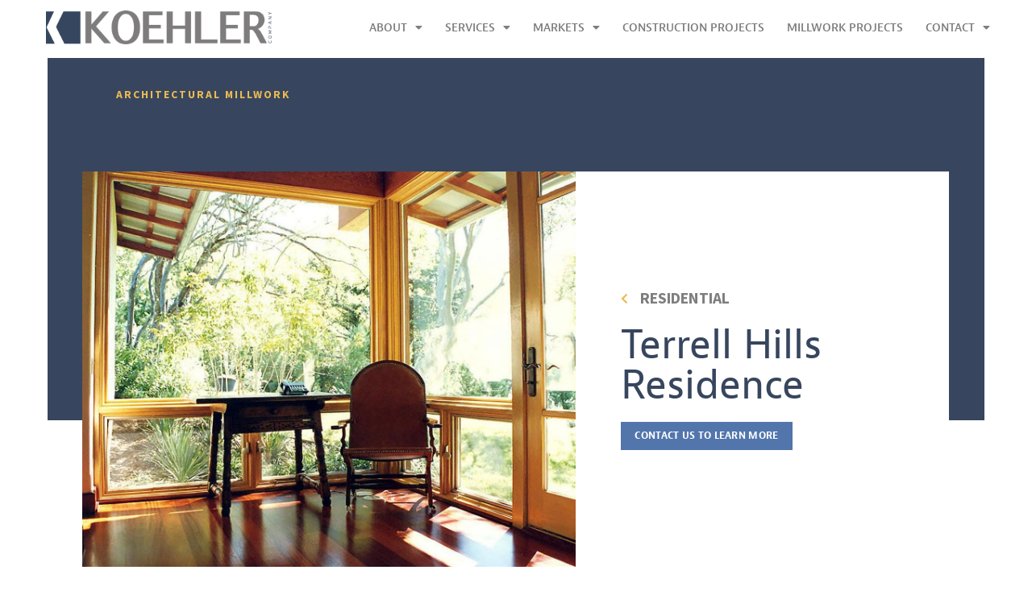

--- FILE ---
content_type: text/html; charset=UTF-8
request_url: https://thekoehlercompany.com/millwork-projects/roberts-residence/
body_size: 14581
content:
<!doctype html>
<html lang="en">
<head>
	<meta http-equiv="X-UA-Compatible" content="IE=edge">
	<meta charset="utf-8" />
	<meta name="author" content="">
	<meta name="viewport" content="width=device-width, initial-scale=1.0">

	<title>Terrell Hills Residence - The Koehler Company</title>
	
<!-- Search Engine Optimization by Rank Math - https://rankmath.com/ -->
<meta name="robots" content="index, follow, max-snippet:-1, max-video-preview:-1, max-image-preview:large"/>
<link rel="canonical" href="https://thekoehlercompany.com/millwork-projects/roberts-residence/" />
<meta property="og:locale" content="en_US" />
<meta property="og:type" content="article" />
<meta property="og:title" content="Terrell Hills Residence - The Koehler Company" />
<meta property="og:url" content="https://thekoehlercompany.com/millwork-projects/roberts-residence/" />
<meta property="og:site_name" content="The Koehler Company" />
<meta property="og:updated_time" content="2021-03-17T19:05:12-05:00" />
<meta property="og:image" content="https://thekoehlercompany.com/wp-content/uploads/2020/11/Roberts-Residence-6.jpg" />
<meta property="og:image:secure_url" content="https://thekoehlercompany.com/wp-content/uploads/2020/11/Roberts-Residence-6.jpg" />
<meta property="og:image:width" content="1300" />
<meta property="og:image:height" content="1044" />
<meta property="og:image:alt" content="Terrell Hills Residence" />
<meta property="og:image:type" content="image/jpeg" />
<meta name="twitter:card" content="summary_large_image" />
<meta name="twitter:title" content="Terrell Hills Residence - The Koehler Company" />
<meta name="twitter:image" content="https://thekoehlercompany.com/wp-content/uploads/2020/11/Roberts-Residence-6.jpg" />
<!-- /Rank Math WordPress SEO plugin -->

<link rel='dns-prefetch' href='//fonts.googleapis.com' />
<link rel='dns-prefetch' href='//fonts.gstatic.com' />
<link rel='dns-prefetch' href='//ajax.googleapis.com' />
<link rel='dns-prefetch' href='//apis.google.com' />
<link rel='dns-prefetch' href='//google-analytics.com' />
<link rel='dns-prefetch' href='//www.google-analytics.com' />
<link rel='dns-prefetch' href='//ssl.google-analytics.com' />
<link rel='dns-prefetch' href='//youtube.com' />
<link rel='dns-prefetch' href='//s.gravatar.com' />
<link rel='dns-prefetch' href='//www.googletagmanager.com' />
<link rel='dns-prefetch' href='//hb.wpmucdn.com' />
<link href='//hb.wpmucdn.com' rel='preconnect' />
<link rel="alternate" title="oEmbed (JSON)" type="application/json+oembed" href="https://thekoehlercompany.com/wp-json/oembed/1.0/embed?url=https%3A%2F%2Fthekoehlercompany.com%2Fmillwork-projects%2Froberts-residence%2F" />
<link rel="alternate" title="oEmbed (XML)" type="text/xml+oembed" href="https://thekoehlercompany.com/wp-json/oembed/1.0/embed?url=https%3A%2F%2Fthekoehlercompany.com%2Fmillwork-projects%2Froberts-residence%2F&#038;format=xml" />
<link rel="stylesheet" type="text/css" href="https://use.typekit.net/wjr7iel.css"><link rel='stylesheet' id='elementor-post-11-css' href='https://thekoehlercompany.com/wp-content/uploads/elementor/css/post-11.css?ver=1770056305' type='text/css' media='all' />
<link rel='stylesheet' id='elementor-post-222-css' href='https://thekoehlercompany.com/wp-content/uploads/elementor/css/post-222.css?ver=1770056306' type='text/css' media='all' />
<link rel='stylesheet' id='elementor-post-452-css' href='https://thekoehlercompany.com/wp-content/uploads/elementor/css/post-452.css?ver=1770056306' type='text/css' media='all' />
<link rel='stylesheet' id='elementor-post-1600-css' href='https://thekoehlercompany.com/wp-content/uploads/elementor/css/post-1600.css?ver=1770057243' type='text/css' media='all' />
<link rel='stylesheet' id='elementor-post-379-css' href='https://thekoehlercompany.com/wp-content/uploads/elementor/css/post-379.css?ver=1697067378' type='text/css' media='all' />
<link rel='stylesheet' id='elementor-post-1235-css' href='https://thekoehlercompany.com/wp-content/uploads/elementor/css/post-1235.css?ver=1623930575' type='text/css' media='all' />
<style id='wp-img-auto-sizes-contain-inline-css' type='text/css'>
img:is([sizes=auto i],[sizes^="auto," i]){contain-intrinsic-size:3000px 1500px}
/*# sourceURL=wp-img-auto-sizes-contain-inline-css */
</style>
<link rel='stylesheet' id='wp-block-library-css' href='https://hb.wpmucdn.com/thekoehlercompany.com/c5ae3259-4a5d-45b1-8384-0c890a2d2648.css' type='text/css' media='all' />
<style id='classic-theme-styles-inline-css' type='text/css'>
/*! This file is auto-generated */
.wp-block-button__link{color:#fff;background-color:#32373c;border-radius:9999px;box-shadow:none;text-decoration:none;padding:calc(.667em + 2px) calc(1.333em + 2px);font-size:1.125em}.wp-block-file__button{background:#32373c;color:#fff;text-decoration:none}
/*# sourceURL=/wp-includes/css/classic-themes.min.css */
</style>
<style id='global-styles-inline-css' type='text/css'>
:root{--wp--preset--aspect-ratio--square: 1;--wp--preset--aspect-ratio--4-3: 4/3;--wp--preset--aspect-ratio--3-4: 3/4;--wp--preset--aspect-ratio--3-2: 3/2;--wp--preset--aspect-ratio--2-3: 2/3;--wp--preset--aspect-ratio--16-9: 16/9;--wp--preset--aspect-ratio--9-16: 9/16;--wp--preset--color--black: #000000;--wp--preset--color--cyan-bluish-gray: #abb8c3;--wp--preset--color--white: #ffffff;--wp--preset--color--pale-pink: #f78da7;--wp--preset--color--vivid-red: #cf2e2e;--wp--preset--color--luminous-vivid-orange: #ff6900;--wp--preset--color--luminous-vivid-amber: #fcb900;--wp--preset--color--light-green-cyan: #7bdcb5;--wp--preset--color--vivid-green-cyan: #00d084;--wp--preset--color--pale-cyan-blue: #8ed1fc;--wp--preset--color--vivid-cyan-blue: #0693e3;--wp--preset--color--vivid-purple: #9b51e0;--wp--preset--gradient--vivid-cyan-blue-to-vivid-purple: linear-gradient(135deg,rgb(6,147,227) 0%,rgb(155,81,224) 100%);--wp--preset--gradient--light-green-cyan-to-vivid-green-cyan: linear-gradient(135deg,rgb(122,220,180) 0%,rgb(0,208,130) 100%);--wp--preset--gradient--luminous-vivid-amber-to-luminous-vivid-orange: linear-gradient(135deg,rgb(252,185,0) 0%,rgb(255,105,0) 100%);--wp--preset--gradient--luminous-vivid-orange-to-vivid-red: linear-gradient(135deg,rgb(255,105,0) 0%,rgb(207,46,46) 100%);--wp--preset--gradient--very-light-gray-to-cyan-bluish-gray: linear-gradient(135deg,rgb(238,238,238) 0%,rgb(169,184,195) 100%);--wp--preset--gradient--cool-to-warm-spectrum: linear-gradient(135deg,rgb(74,234,220) 0%,rgb(151,120,209) 20%,rgb(207,42,186) 40%,rgb(238,44,130) 60%,rgb(251,105,98) 80%,rgb(254,248,76) 100%);--wp--preset--gradient--blush-light-purple: linear-gradient(135deg,rgb(255,206,236) 0%,rgb(152,150,240) 100%);--wp--preset--gradient--blush-bordeaux: linear-gradient(135deg,rgb(254,205,165) 0%,rgb(254,45,45) 50%,rgb(107,0,62) 100%);--wp--preset--gradient--luminous-dusk: linear-gradient(135deg,rgb(255,203,112) 0%,rgb(199,81,192) 50%,rgb(65,88,208) 100%);--wp--preset--gradient--pale-ocean: linear-gradient(135deg,rgb(255,245,203) 0%,rgb(182,227,212) 50%,rgb(51,167,181) 100%);--wp--preset--gradient--electric-grass: linear-gradient(135deg,rgb(202,248,128) 0%,rgb(113,206,126) 100%);--wp--preset--gradient--midnight: linear-gradient(135deg,rgb(2,3,129) 0%,rgb(40,116,252) 100%);--wp--preset--font-size--small: 13px;--wp--preset--font-size--medium: 20px;--wp--preset--font-size--large: 36px;--wp--preset--font-size--x-large: 42px;--wp--preset--spacing--20: 0.44rem;--wp--preset--spacing--30: 0.67rem;--wp--preset--spacing--40: 1rem;--wp--preset--spacing--50: 1.5rem;--wp--preset--spacing--60: 2.25rem;--wp--preset--spacing--70: 3.38rem;--wp--preset--spacing--80: 5.06rem;--wp--preset--shadow--natural: 6px 6px 9px rgba(0, 0, 0, 0.2);--wp--preset--shadow--deep: 12px 12px 50px rgba(0, 0, 0, 0.4);--wp--preset--shadow--sharp: 6px 6px 0px rgba(0, 0, 0, 0.2);--wp--preset--shadow--outlined: 6px 6px 0px -3px rgb(255, 255, 255), 6px 6px rgb(0, 0, 0);--wp--preset--shadow--crisp: 6px 6px 0px rgb(0, 0, 0);}:where(.is-layout-flex){gap: 0.5em;}:where(.is-layout-grid){gap: 0.5em;}body .is-layout-flex{display: flex;}.is-layout-flex{flex-wrap: wrap;align-items: center;}.is-layout-flex > :is(*, div){margin: 0;}body .is-layout-grid{display: grid;}.is-layout-grid > :is(*, div){margin: 0;}:where(.wp-block-columns.is-layout-flex){gap: 2em;}:where(.wp-block-columns.is-layout-grid){gap: 2em;}:where(.wp-block-post-template.is-layout-flex){gap: 1.25em;}:where(.wp-block-post-template.is-layout-grid){gap: 1.25em;}.has-black-color{color: var(--wp--preset--color--black) !important;}.has-cyan-bluish-gray-color{color: var(--wp--preset--color--cyan-bluish-gray) !important;}.has-white-color{color: var(--wp--preset--color--white) !important;}.has-pale-pink-color{color: var(--wp--preset--color--pale-pink) !important;}.has-vivid-red-color{color: var(--wp--preset--color--vivid-red) !important;}.has-luminous-vivid-orange-color{color: var(--wp--preset--color--luminous-vivid-orange) !important;}.has-luminous-vivid-amber-color{color: var(--wp--preset--color--luminous-vivid-amber) !important;}.has-light-green-cyan-color{color: var(--wp--preset--color--light-green-cyan) !important;}.has-vivid-green-cyan-color{color: var(--wp--preset--color--vivid-green-cyan) !important;}.has-pale-cyan-blue-color{color: var(--wp--preset--color--pale-cyan-blue) !important;}.has-vivid-cyan-blue-color{color: var(--wp--preset--color--vivid-cyan-blue) !important;}.has-vivid-purple-color{color: var(--wp--preset--color--vivid-purple) !important;}.has-black-background-color{background-color: var(--wp--preset--color--black) !important;}.has-cyan-bluish-gray-background-color{background-color: var(--wp--preset--color--cyan-bluish-gray) !important;}.has-white-background-color{background-color: var(--wp--preset--color--white) !important;}.has-pale-pink-background-color{background-color: var(--wp--preset--color--pale-pink) !important;}.has-vivid-red-background-color{background-color: var(--wp--preset--color--vivid-red) !important;}.has-luminous-vivid-orange-background-color{background-color: var(--wp--preset--color--luminous-vivid-orange) !important;}.has-luminous-vivid-amber-background-color{background-color: var(--wp--preset--color--luminous-vivid-amber) !important;}.has-light-green-cyan-background-color{background-color: var(--wp--preset--color--light-green-cyan) !important;}.has-vivid-green-cyan-background-color{background-color: var(--wp--preset--color--vivid-green-cyan) !important;}.has-pale-cyan-blue-background-color{background-color: var(--wp--preset--color--pale-cyan-blue) !important;}.has-vivid-cyan-blue-background-color{background-color: var(--wp--preset--color--vivid-cyan-blue) !important;}.has-vivid-purple-background-color{background-color: var(--wp--preset--color--vivid-purple) !important;}.has-black-border-color{border-color: var(--wp--preset--color--black) !important;}.has-cyan-bluish-gray-border-color{border-color: var(--wp--preset--color--cyan-bluish-gray) !important;}.has-white-border-color{border-color: var(--wp--preset--color--white) !important;}.has-pale-pink-border-color{border-color: var(--wp--preset--color--pale-pink) !important;}.has-vivid-red-border-color{border-color: var(--wp--preset--color--vivid-red) !important;}.has-luminous-vivid-orange-border-color{border-color: var(--wp--preset--color--luminous-vivid-orange) !important;}.has-luminous-vivid-amber-border-color{border-color: var(--wp--preset--color--luminous-vivid-amber) !important;}.has-light-green-cyan-border-color{border-color: var(--wp--preset--color--light-green-cyan) !important;}.has-vivid-green-cyan-border-color{border-color: var(--wp--preset--color--vivid-green-cyan) !important;}.has-pale-cyan-blue-border-color{border-color: var(--wp--preset--color--pale-cyan-blue) !important;}.has-vivid-cyan-blue-border-color{border-color: var(--wp--preset--color--vivid-cyan-blue) !important;}.has-vivid-purple-border-color{border-color: var(--wp--preset--color--vivid-purple) !important;}.has-vivid-cyan-blue-to-vivid-purple-gradient-background{background: var(--wp--preset--gradient--vivid-cyan-blue-to-vivid-purple) !important;}.has-light-green-cyan-to-vivid-green-cyan-gradient-background{background: var(--wp--preset--gradient--light-green-cyan-to-vivid-green-cyan) !important;}.has-luminous-vivid-amber-to-luminous-vivid-orange-gradient-background{background: var(--wp--preset--gradient--luminous-vivid-amber-to-luminous-vivid-orange) !important;}.has-luminous-vivid-orange-to-vivid-red-gradient-background{background: var(--wp--preset--gradient--luminous-vivid-orange-to-vivid-red) !important;}.has-very-light-gray-to-cyan-bluish-gray-gradient-background{background: var(--wp--preset--gradient--very-light-gray-to-cyan-bluish-gray) !important;}.has-cool-to-warm-spectrum-gradient-background{background: var(--wp--preset--gradient--cool-to-warm-spectrum) !important;}.has-blush-light-purple-gradient-background{background: var(--wp--preset--gradient--blush-light-purple) !important;}.has-blush-bordeaux-gradient-background{background: var(--wp--preset--gradient--blush-bordeaux) !important;}.has-luminous-dusk-gradient-background{background: var(--wp--preset--gradient--luminous-dusk) !important;}.has-pale-ocean-gradient-background{background: var(--wp--preset--gradient--pale-ocean) !important;}.has-electric-grass-gradient-background{background: var(--wp--preset--gradient--electric-grass) !important;}.has-midnight-gradient-background{background: var(--wp--preset--gradient--midnight) !important;}.has-small-font-size{font-size: var(--wp--preset--font-size--small) !important;}.has-medium-font-size{font-size: var(--wp--preset--font-size--medium) !important;}.has-large-font-size{font-size: var(--wp--preset--font-size--large) !important;}.has-x-large-font-size{font-size: var(--wp--preset--font-size--x-large) !important;}
:where(.wp-block-post-template.is-layout-flex){gap: 1.25em;}:where(.wp-block-post-template.is-layout-grid){gap: 1.25em;}
:where(.wp-block-term-template.is-layout-flex){gap: 1.25em;}:where(.wp-block-term-template.is-layout-grid){gap: 1.25em;}
:where(.wp-block-columns.is-layout-flex){gap: 2em;}:where(.wp-block-columns.is-layout-grid){gap: 2em;}
:root :where(.wp-block-pullquote){font-size: 1.5em;line-height: 1.6;}
/*# sourceURL=global-styles-inline-css */
</style>
<link rel='stylesheet' id='elementor-frontend-css' href='https://hb.wpmucdn.com/thekoehlercompany.com/9da696c5-4cf6-476b-a00e-8633c173e537.css' type='text/css' media='all' />
<link rel='stylesheet' id='widget-image-css' href='https://hb.wpmucdn.com/thekoehlercompany.com/e7cc2e99-81e2-40da-885f-aae8aba2668a.css' type='text/css' media='all' />
<link rel='stylesheet' id='e-animation-grow-css' href='https://hb.wpmucdn.com/thekoehlercompany.com/f5fa5a57-5c6e-4e47-bdec-4947a0f31c94.css' type='text/css' media='all' />
<link rel='stylesheet' id='widget-nav-menu-css' href='https://hb.wpmucdn.com/thekoehlercompany.com/e477a354-dee1-4fb6-89b1-17f06f803454.css' type='text/css' media='all' />
<link rel='stylesheet' id='e-sticky-css' href='https://hb.wpmucdn.com/thekoehlercompany.com/42114e1c-665a-4ff0-9109-e2793f7fd159.css' type='text/css' media='all' />
<link rel='stylesheet' id='e-motion-fx-css' href='https://hb.wpmucdn.com/thekoehlercompany.com/5e1ab72a-ea8b-4da8-aa8e-4d0e52715aa3.css' type='text/css' media='all' />
<link rel='stylesheet' id='widget-heading-css' href='https://hb.wpmucdn.com/thekoehlercompany.com/97074c4a-1f14-4795-aabe-eac8460327fd.css' type='text/css' media='all' />
<link rel='stylesheet' id='widget-icon-list-css' href='https://hb.wpmucdn.com/thekoehlercompany.com/13f12dc4-643e-4dd8-a6eb-1ffae84de0b0.css' type='text/css' media='all' />
<link rel='stylesheet' id='widget-social-icons-css' href='https://hb.wpmucdn.com/thekoehlercompany.com/710428a9-ade1-4d0f-bb53-6b8fe520d00e.css' type='text/css' media='all' />
<link rel='stylesheet' id='e-apple-webkit-css' href='https://hb.wpmucdn.com/thekoehlercompany.com/bb0e4c2b-c791-4a85-a7db-fdffbe1affca.css' type='text/css' media='all' />
<link rel='stylesheet' id='widget-posts-css' href='https://hb.wpmucdn.com/thekoehlercompany.com/014ac7df-1d9f-4dd3-a167-f406a9cc71c3.css' type='text/css' media='all' />
<link rel='stylesheet' id='swiper-css' href='https://hb.wpmucdn.com/thekoehlercompany.com/cef29ba3-58ae-48cf-aa6f-d74f2d15ae24.css' type='text/css' media='all' />
<link rel='stylesheet' id='e-swiper-css' href='https://hb.wpmucdn.com/thekoehlercompany.com/5a7397ab-9bb0-4862-b936-594d9c7c5b96.css' type='text/css' media='all' />
<link rel='stylesheet' id='widget-gallery-css' href='https://hb.wpmucdn.com/thekoehlercompany.com/e247b115-d489-46e2-a912-7ed228692d51.css' type='text/css' media='all' />
<link rel='stylesheet' id='elementor-gallery-css' href='https://hb.wpmucdn.com/thekoehlercompany.com/8dc767a7-2a49-4c74-a903-fc09529cf256.css' type='text/css' media='all' />
<link rel='stylesheet' id='e-transitions-css' href='https://hb.wpmucdn.com/thekoehlercompany.com/4eee0899-5436-4b20-8aed-94918c99a8b7.css' type='text/css' media='all' />
<link rel='stylesheet' id='e-animation-fadeInUp-css' href='https://hb.wpmucdn.com/thekoehlercompany.com/07b49baa-3457-489c-89c4-e6cb3bf920d1.css' type='text/css' media='all' />
<link rel='stylesheet' id='widget-post-navigation-css' href='https://hb.wpmucdn.com/thekoehlercompany.com/3655f41e-141c-40e8-ac88-7d1f0aa8a7c5.css' type='text/css' media='all' />
<link rel='stylesheet' id='elementor-icons-css' href='https://hb.wpmucdn.com/thekoehlercompany.com/1d155866-4c4b-472e-98aa-9f2b0cea6b4b.css' type='text/css' media='all' />
<link rel='stylesheet' id='font-awesome-5-all-css' href='https://hb.wpmucdn.com/thekoehlercompany.com/86edcb03-2885-4ee9-a50c-793f5376c48c.css' type='text/css' media='all' />
<link rel='stylesheet' id='font-awesome-4-shim-css' href='https://hb.wpmucdn.com/thekoehlercompany.com/a30d9467-3b70-420c-ac03-7c74316bfbae.css' type='text/css' media='all' />
<link rel='stylesheet' id='pp-extensions-css' href='https://hb.wpmucdn.com/thekoehlercompany.com/537c55cf-e26c-474d-a9b2-06893c66113e.css' type='text/css' media='all' />
<link rel='stylesheet' id='modules-css' href='https://hb.wpmucdn.com/thekoehlercompany.com/0407468b-42b9-4ac6-814c-2297b2ae3369.css' type='text/css' media='all' />
<link rel='stylesheet' id='base-css' href='https://hb.wpmucdn.com/thekoehlercompany.com/f373286a-a528-4ab9-8917-dad3e0bb665e.css' type='text/css' media='all' />
<link rel='stylesheet' id='ecs-styles-css' href='https://hb.wpmucdn.com/thekoehlercompany.com/edb0a8d8-c9a9-4196-aa74-967152dc95d6.css' type='text/css' media='all' />
<link rel='stylesheet' id='elementor-gf-local-roboto-css' href='https://hb.wpmucdn.com/thekoehlercompany.com/d2fdc4f3-6d44-4acd-93f4-fa505e21112f.css' type='text/css' media='all' />
<link rel='stylesheet' id='elementor-gf-local-robotoslab-css' href='https://hb.wpmucdn.com/thekoehlercompany.com/e8b3a780-112f-4ea3-94af-e5291e4dfc0a.css' type='text/css' media='all' />
<link rel='stylesheet' id='elementor-gf-local-sourcesanspro-css' href='https://hb.wpmucdn.com/thekoehlercompany.com/2afbc52c-a68c-49a9-8e17-f009658068a2.css' type='text/css' media='all' />
<link rel='stylesheet' id='elementor-icons-shared-0-css' href='https://hb.wpmucdn.com/thekoehlercompany.com/e90a7469-6dfa-4671-86c1-5c5f1ec64dea.css' type='text/css' media='all' />
<link rel='stylesheet' id='elementor-icons-fa-solid-css' href='https://hb.wpmucdn.com/thekoehlercompany.com/4c69cb86-86db-4394-b32f-961be1b91aad.css' type='text/css' media='all' />
<link rel='stylesheet' id='elementor-icons-fa-brands-css' href='https://hb.wpmucdn.com/thekoehlercompany.com/517e164c-bedf-41cf-aa3d-c7e512849130.css' type='text/css' media='all' />
<script type="text/javascript" id="jquery-core-js-extra">
/* <![CDATA[ */
var pp = {"ajax_url":"https://thekoehlercompany.com/wp/wp-admin/admin-ajax.php"};
//# sourceURL=jquery-core-js-extra
/* ]]> */
</script>
<script type="text/javascript" src="https://hb.wpmucdn.com/thekoehlercompany.com/8815a3f3-a15d-4638-bd3c-cc1857ab4e73.js" id="jquery-core-js"></script>
<script type="text/javascript" src="https://hb.wpmucdn.com/thekoehlercompany.com/56c96de0-2896-49aa-acf6-3be256383817.js" id="jquery-migrate-js"></script>
<script type="text/javascript" id="du-analytics-js-extra">
/* <![CDATA[ */
var du_analytics_ajax = {"script":"https://thekoehlercompany.com/wp/wp-admin/admin-ajax.php","nonce":"5d1e7eff91"};
//# sourceURL=du-analytics-js-extra
/* ]]> */
</script>
<script type="text/javascript" src="https://hb.wpmucdn.com/thekoehlercompany.com/f1b6692d-8967-411e-805d-8c2ab292e64c.js" id="du-analytics-js"></script>
<script type="text/javascript" src="https://hb.wpmucdn.com/thekoehlercompany.com/88936ff2-bab8-4a8e-9a0f-be8a448633e0.js" id="font-awesome-4-shim-js"></script>
<script type="text/javascript" id="ecs_ajax_load-js-extra">
/* <![CDATA[ */
var ecs_ajax_params = {"ajaxurl":"https://thekoehlercompany.com/wp/wp-admin/admin-ajax.php","posts":"{\"page\":0,\"millwork_projects\":\"roberts-residence\",\"post_type\":\"millwork_projects\",\"name\":\"roberts-residence\",\"error\":\"\",\"m\":\"\",\"p\":0,\"post_parent\":\"\",\"subpost\":\"\",\"subpost_id\":\"\",\"attachment\":\"\",\"attachment_id\":0,\"pagename\":\"\",\"page_id\":0,\"second\":\"\",\"minute\":\"\",\"hour\":\"\",\"day\":0,\"monthnum\":0,\"year\":0,\"w\":0,\"category_name\":\"\",\"tag\":\"\",\"cat\":\"\",\"tag_id\":\"\",\"author\":\"\",\"author_name\":\"\",\"feed\":\"\",\"tb\":\"\",\"paged\":0,\"meta_key\":\"\",\"meta_value\":\"\",\"preview\":\"\",\"s\":\"\",\"sentence\":\"\",\"title\":\"\",\"fields\":\"all\",\"menu_order\":\"\",\"embed\":\"\",\"category__in\":[],\"category__not_in\":[],\"category__and\":[],\"post__in\":[],\"post__not_in\":[],\"post_name__in\":[],\"tag__in\":[],\"tag__not_in\":[],\"tag__and\":[],\"tag_slug__in\":[],\"tag_slug__and\":[],\"post_parent__in\":[],\"post_parent__not_in\":[],\"author__in\":[],\"author__not_in\":[],\"search_columns\":[],\"ignore_sticky_posts\":false,\"suppress_filters\":false,\"cache_results\":true,\"update_post_term_cache\":true,\"update_menu_item_cache\":false,\"lazy_load_term_meta\":true,\"update_post_meta_cache\":true,\"posts_per_page\":10,\"nopaging\":false,\"comments_per_page\":\"50\",\"no_found_rows\":false,\"order\":\"DESC\"}"};
//# sourceURL=ecs_ajax_load-js-extra
/* ]]> */
</script>
<script type="text/javascript" src="https://hb.wpmucdn.com/thekoehlercompany.com/386fb4b2-2670-49c8-9a51-a51a3ddc5886.js" id="ecs_ajax_load-js"></script>
<script type="text/javascript" src="https://hb.wpmucdn.com/thekoehlercompany.com/59f2a3b3-5d53-41e6-8a1c-a8b46d6fbeee.js" id="ecs-script-js"></script>
<link rel="https://api.w.org/" href="https://thekoehlercompany.com/wp-json/" /><link rel="alternate" title="JSON" type="application/json" href="https://thekoehlercompany.com/wp-json/wp/v2/millwork_projects/2244" /><meta name="generator" content="Site Kit by Google 1.171.0" /><link rel="Shortcut Icon" type="image/x-icon" href="/favicon.ico" />
<!--[if lt IE 9]>
<script src="//html5shiv.googlecode.com/svn/trunk/html5.js"></script>
<![endif]-->
<meta name="generator" content="Elementor 3.35.0; features: additional_custom_breakpoints; settings: css_print_method-external, google_font-enabled, font_display-auto">
<!-- Global site tag (gtag.js) - Google Analytics -->
<script async src="https://www.googletagmanager.com/gtag/js?id=G-PF5CD2LV4G"></script>
<script>
  window.dataLayer = window.dataLayer || [];
  function gtag(){dataLayer.push(arguments);}
  gtag('js', new Date());

  gtag('config', 'G-PF5CD2LV4G');
</script>
<!-- SEO meta tags powered by SmartCrawl https://wpmudev.com/project/smartcrawl-wordpress-seo/ -->
<!-- /SEO -->
			<style>
				.e-con.e-parent:nth-of-type(n+4):not(.e-lazyloaded):not(.e-no-lazyload),
				.e-con.e-parent:nth-of-type(n+4):not(.e-lazyloaded):not(.e-no-lazyload) * {
					background-image: none !important;
				}
				@media screen and (max-height: 1024px) {
					.e-con.e-parent:nth-of-type(n+3):not(.e-lazyloaded):not(.e-no-lazyload),
					.e-con.e-parent:nth-of-type(n+3):not(.e-lazyloaded):not(.e-no-lazyload) * {
						background-image: none !important;
					}
				}
				@media screen and (max-height: 640px) {
					.e-con.e-parent:nth-of-type(n+2):not(.e-lazyloaded):not(.e-no-lazyload),
					.e-con.e-parent:nth-of-type(n+2):not(.e-lazyloaded):not(.e-no-lazyload) * {
						background-image: none !important;
					}
				}
			</style>
			<link rel="icon" href="https://thekoehlercompany.com/wp-content/uploads/2020/07/cropped-koehler-k-150x150.png" sizes="32x32" />
<link rel="icon" href="https://thekoehlercompany.com/wp-content/uploads/2020/07/cropped-koehler-k-300x300.png" sizes="192x192" />
<link rel="apple-touch-icon" href="https://thekoehlercompany.com/wp-content/uploads/2020/07/cropped-koehler-k-300x300.png" />
<meta name="msapplication-TileImage" content="https://thekoehlercompany.com/wp-content/uploads/2020/07/cropped-koehler-k-300x300.png" />
		<style type="text/css" id="wp-custom-css">
			.pp-slick-slider li{
	background: none;
}
#body{
	min-height: 300px;
}
.elementor-slideshow__title{
	display: none;
}		</style>
		</head>

<body class="wp-singular millwork_projects-template-default single single-millwork_projects postid-2244 wp-custom-logo wp-theme-koehler elementor-default elementor-kit-11 elementor-page-1600">

		<header data-elementor-type="header" data-elementor-id="222" class="elementor elementor-222 elementor-location-header" data-elementor-post-type="elementor_library">
					<section class="elementor-section elementor-top-section elementor-element elementor-element-076c485 elementor-section-full_width elementor-section-content-middle elementor-section-height-default elementor-section-height-default" data-id="076c485" data-element_type="section" data-e-type="section" data-settings="{&quot;background_background&quot;:&quot;classic&quot;,&quot;sticky&quot;:&quot;top&quot;,&quot;background_motion_fx_motion_fx_scrolling&quot;:&quot;yes&quot;,&quot;background_motion_fx_translateY_effect&quot;:&quot;yes&quot;,&quot;background_motion_fx_translateX_effect&quot;:&quot;yes&quot;,&quot;background_motion_fx_opacity_effect&quot;:&quot;yes&quot;,&quot;background_motion_fx_range&quot;:&quot;page&quot;,&quot;background_motion_fx_translateY_speed&quot;:{&quot;unit&quot;:&quot;px&quot;,&quot;size&quot;:4,&quot;sizes&quot;:[]},&quot;background_motion_fx_translateY_affectedRange&quot;:{&quot;unit&quot;:&quot;%&quot;,&quot;size&quot;:&quot;&quot;,&quot;sizes&quot;:{&quot;start&quot;:0,&quot;end&quot;:100}},&quot;background_motion_fx_translateX_speed&quot;:{&quot;unit&quot;:&quot;px&quot;,&quot;size&quot;:4,&quot;sizes&quot;:[]},&quot;background_motion_fx_translateX_affectedRange&quot;:{&quot;unit&quot;:&quot;%&quot;,&quot;size&quot;:&quot;&quot;,&quot;sizes&quot;:{&quot;start&quot;:0,&quot;end&quot;:100}},&quot;background_motion_fx_opacity_direction&quot;:&quot;out-in&quot;,&quot;background_motion_fx_opacity_level&quot;:{&quot;unit&quot;:&quot;px&quot;,&quot;size&quot;:10,&quot;sizes&quot;:[]},&quot;background_motion_fx_opacity_range&quot;:{&quot;unit&quot;:&quot;%&quot;,&quot;size&quot;:&quot;&quot;,&quot;sizes&quot;:{&quot;start&quot;:20,&quot;end&quot;:80}},&quot;background_motion_fx_devices&quot;:[&quot;desktop&quot;,&quot;tablet&quot;,&quot;mobile&quot;],&quot;sticky_on&quot;:[&quot;desktop&quot;,&quot;tablet&quot;,&quot;mobile&quot;],&quot;sticky_offset&quot;:0,&quot;sticky_effects_offset&quot;:0,&quot;sticky_anchor_link_offset&quot;:0}">
						<div class="elementor-container elementor-column-gap-default">
					<div class="elementor-column elementor-col-50 elementor-top-column elementor-element elementor-element-4ba0edd" data-id="4ba0edd" data-element_type="column" data-e-type="column">
			<div class="elementor-widget-wrap elementor-element-populated">
						<div class="elementor-element elementor-element-3a651a0 elementor-widget elementor-widget-theme-site-logo elementor-widget-image" data-id="3a651a0" data-element_type="widget" data-e-type="widget" data-widget_type="theme-site-logo.default">
				<div class="elementor-widget-container">
											<a href="https://thekoehlercompany.com">
			<img width="1500" height="222" src="https://thekoehlercompany.com/wp-content/uploads/2020/07/Logo_Koehler-Company.png" class="attachment-full size-full wp-image-6" alt="" srcset="https://thekoehlercompany.com/wp-content/uploads/2020/07/Logo_Koehler-Company.png 1500w, https://thekoehlercompany.com/wp-content/uploads/2020/07/Logo_Koehler-Company-300x44.png 300w, https://thekoehlercompany.com/wp-content/uploads/2020/07/Logo_Koehler-Company-768x114.png 768w" sizes="(max-width: 1500px) 100vw, 1500px" />				</a>
											</div>
				</div>
					</div>
		</div>
				<div class="elementor-column elementor-col-50 elementor-top-column elementor-element elementor-element-616cc85" data-id="616cc85" data-element_type="column" data-e-type="column">
			<div class="elementor-widget-wrap elementor-element-populated">
						<div class="elementor-element elementor-element-c70aae8 elementor-nav-menu__align-end elementor-nav-menu--stretch elementor-nav-menu--dropdown-tablet elementor-nav-menu__text-align-aside elementor-nav-menu--toggle elementor-nav-menu--burger elementor-widget elementor-widget-nav-menu" data-id="c70aae8" data-element_type="widget" data-e-type="widget" data-settings="{&quot;full_width&quot;:&quot;stretch&quot;,&quot;toggle_icon_hover_animation&quot;:&quot;grow&quot;,&quot;layout&quot;:&quot;horizontal&quot;,&quot;submenu_icon&quot;:{&quot;value&quot;:&quot;&lt;i class=\&quot;fas fa-caret-down\&quot; aria-hidden=\&quot;true\&quot;&gt;&lt;\/i&gt;&quot;,&quot;library&quot;:&quot;fa-solid&quot;},&quot;toggle&quot;:&quot;burger&quot;}" data-widget_type="nav-menu.default">
				<div class="elementor-widget-container">
								<nav aria-label="Menu" class="elementor-nav-menu--main elementor-nav-menu__container elementor-nav-menu--layout-horizontal e--pointer-background e--animation-fade">
				<ul id="menu-1-c70aae8" class="elementor-nav-menu"><li class="menu-item menu-item-type-post_type menu-item-object-page menu-item-has-children menu-item-139"><a href="https://thekoehlercompany.com/about/" class="elementor-item">About</a>
<ul class="sub-menu elementor-nav-menu--dropdown">
	<li class="menu-item menu-item-type-custom menu-item-object-custom menu-item-1813"><a href="http://thekoehlercompany.com/about#team" class="elementor-sub-item elementor-item-anchor">Team</a></li>
	<li class="menu-item menu-item-type-post_type menu-item-object-page menu-item-140"><a href="https://thekoehlercompany.com/about/awards/" class="elementor-sub-item">Awards</a></li>
</ul>
</li>
<li class="menu-item menu-item-type-post_type menu-item-object-page menu-item-has-children menu-item-172"><a href="https://thekoehlercompany.com/services/" class="elementor-item">Services</a>
<ul class="sub-menu elementor-nav-menu--dropdown">
	<li class="menu-item menu-item-type-post_type menu-item-object-page menu-item-173"><a href="https://thekoehlercompany.com/services/commercial-construction/" class="elementor-sub-item">Commercial Construction</a></li>
	<li class="menu-item menu-item-type-post_type menu-item-object-page menu-item-174"><a href="https://thekoehlercompany.com/services/design-build/" class="elementor-sub-item">Design Build</a></li>
	<li class="menu-item menu-item-type-post_type menu-item-object-page menu-item-175"><a href="https://thekoehlercompany.com/services/high-end-residential-construction/" class="elementor-sub-item">High-end Residential Construction</a></li>
</ul>
</li>
<li class="menu-item menu-item-type-post_type menu-item-object-page menu-item-has-children menu-item-153"><a href="https://thekoehlercompany.com/markets/" class="elementor-item">Markets</a>
<ul class="sub-menu elementor-nav-menu--dropdown">
	<li class="menu-item menu-item-type-post_type menu-item-object-page menu-item-262"><a href="https://thekoehlercompany.com/markets/education/" class="elementor-sub-item">Education</a></li>
	<li class="menu-item menu-item-type-post_type menu-item-object-page menu-item-261"><a href="https://thekoehlercompany.com/markets/healthcare/" class="elementor-sub-item">Healthcare</a></li>
	<li class="menu-item menu-item-type-post_type menu-item-object-page menu-item-260"><a href="https://thekoehlercompany.com/markets/historic/" class="elementor-sub-item">Historic</a></li>
	<li class="menu-item menu-item-type-post_type menu-item-object-page menu-item-255"><a href="https://thekoehlercompany.com/markets/municipal/" class="elementor-sub-item">Municipal</a></li>
	<li class="menu-item menu-item-type-post_type menu-item-object-page menu-item-257"><a href="https://thekoehlercompany.com/markets/ranches/" class="elementor-sub-item">Ranches</a></li>
	<li class="menu-item menu-item-type-post_type menu-item-object-page menu-item-258"><a href="https://thekoehlercompany.com/markets/residential/" class="elementor-sub-item">Residential</a></li>
	<li class="menu-item menu-item-type-post_type menu-item-object-page menu-item-259"><a href="https://thekoehlercompany.com/markets/religious/" class="elementor-sub-item">Religious</a></li>
	<li class="menu-item menu-item-type-post_type menu-item-object-page menu-item-256"><a href="https://thekoehlercompany.com/markets/retail-hospitality/" class="elementor-sub-item">Retail + Hospitality</a></li>
</ul>
</li>
<li class="menu-item menu-item-type-post_type menu-item-object-page menu-item-162"><a href="https://thekoehlercompany.com/projects/" class="elementor-item">Construction Projects</a></li>
<li class="menu-item menu-item-type-post_type menu-item-object-page menu-item-142"><a href="https://thekoehlercompany.com/architectural-millwork/" class="elementor-item">Millwork Projects</a></li>
<li class="menu-item menu-item-type-post_type menu-item-object-page menu-item-has-children menu-item-151"><a href="https://thekoehlercompany.com/contact/" class="elementor-item">Contact</a>
<ul class="sub-menu elementor-nav-menu--dropdown">
	<li class="menu-item menu-item-type-post_type menu-item-object-page menu-item-2587"><a href="https://thekoehlercompany.com/contact/work-with-us/" class="elementor-sub-item">Work With Us</a></li>
</ul>
</li>
</ul>			</nav>
					<div class="elementor-menu-toggle" role="button" tabindex="0" aria-label="Menu Toggle" aria-expanded="false">
			<i aria-hidden="true" role="presentation" class="elementor-menu-toggle__icon--open elementor-animation-grow eicon-menu-bar"></i><i aria-hidden="true" role="presentation" class="elementor-menu-toggle__icon--close elementor-animation-grow eicon-close"></i>		</div>
					<nav class="elementor-nav-menu--dropdown elementor-nav-menu__container" aria-hidden="true">
				<ul id="menu-2-c70aae8" class="elementor-nav-menu"><li class="menu-item menu-item-type-post_type menu-item-object-page menu-item-has-children menu-item-139"><a href="https://thekoehlercompany.com/about/" class="elementor-item" tabindex="-1">About</a>
<ul class="sub-menu elementor-nav-menu--dropdown">
	<li class="menu-item menu-item-type-custom menu-item-object-custom menu-item-1813"><a href="http://thekoehlercompany.com/about#team" class="elementor-sub-item elementor-item-anchor" tabindex="-1">Team</a></li>
	<li class="menu-item menu-item-type-post_type menu-item-object-page menu-item-140"><a href="https://thekoehlercompany.com/about/awards/" class="elementor-sub-item" tabindex="-1">Awards</a></li>
</ul>
</li>
<li class="menu-item menu-item-type-post_type menu-item-object-page menu-item-has-children menu-item-172"><a href="https://thekoehlercompany.com/services/" class="elementor-item" tabindex="-1">Services</a>
<ul class="sub-menu elementor-nav-menu--dropdown">
	<li class="menu-item menu-item-type-post_type menu-item-object-page menu-item-173"><a href="https://thekoehlercompany.com/services/commercial-construction/" class="elementor-sub-item" tabindex="-1">Commercial Construction</a></li>
	<li class="menu-item menu-item-type-post_type menu-item-object-page menu-item-174"><a href="https://thekoehlercompany.com/services/design-build/" class="elementor-sub-item" tabindex="-1">Design Build</a></li>
	<li class="menu-item menu-item-type-post_type menu-item-object-page menu-item-175"><a href="https://thekoehlercompany.com/services/high-end-residential-construction/" class="elementor-sub-item" tabindex="-1">High-end Residential Construction</a></li>
</ul>
</li>
<li class="menu-item menu-item-type-post_type menu-item-object-page menu-item-has-children menu-item-153"><a href="https://thekoehlercompany.com/markets/" class="elementor-item" tabindex="-1">Markets</a>
<ul class="sub-menu elementor-nav-menu--dropdown">
	<li class="menu-item menu-item-type-post_type menu-item-object-page menu-item-262"><a href="https://thekoehlercompany.com/markets/education/" class="elementor-sub-item" tabindex="-1">Education</a></li>
	<li class="menu-item menu-item-type-post_type menu-item-object-page menu-item-261"><a href="https://thekoehlercompany.com/markets/healthcare/" class="elementor-sub-item" tabindex="-1">Healthcare</a></li>
	<li class="menu-item menu-item-type-post_type menu-item-object-page menu-item-260"><a href="https://thekoehlercompany.com/markets/historic/" class="elementor-sub-item" tabindex="-1">Historic</a></li>
	<li class="menu-item menu-item-type-post_type menu-item-object-page menu-item-255"><a href="https://thekoehlercompany.com/markets/municipal/" class="elementor-sub-item" tabindex="-1">Municipal</a></li>
	<li class="menu-item menu-item-type-post_type menu-item-object-page menu-item-257"><a href="https://thekoehlercompany.com/markets/ranches/" class="elementor-sub-item" tabindex="-1">Ranches</a></li>
	<li class="menu-item menu-item-type-post_type menu-item-object-page menu-item-258"><a href="https://thekoehlercompany.com/markets/residential/" class="elementor-sub-item" tabindex="-1">Residential</a></li>
	<li class="menu-item menu-item-type-post_type menu-item-object-page menu-item-259"><a href="https://thekoehlercompany.com/markets/religious/" class="elementor-sub-item" tabindex="-1">Religious</a></li>
	<li class="menu-item menu-item-type-post_type menu-item-object-page menu-item-256"><a href="https://thekoehlercompany.com/markets/retail-hospitality/" class="elementor-sub-item" tabindex="-1">Retail + Hospitality</a></li>
</ul>
</li>
<li class="menu-item menu-item-type-post_type menu-item-object-page menu-item-162"><a href="https://thekoehlercompany.com/projects/" class="elementor-item" tabindex="-1">Construction Projects</a></li>
<li class="menu-item menu-item-type-post_type menu-item-object-page menu-item-142"><a href="https://thekoehlercompany.com/architectural-millwork/" class="elementor-item" tabindex="-1">Millwork Projects</a></li>
<li class="menu-item menu-item-type-post_type menu-item-object-page menu-item-has-children menu-item-151"><a href="https://thekoehlercompany.com/contact/" class="elementor-item" tabindex="-1">Contact</a>
<ul class="sub-menu elementor-nav-menu--dropdown">
	<li class="menu-item menu-item-type-post_type menu-item-object-page menu-item-2587"><a href="https://thekoehlercompany.com/contact/work-with-us/" class="elementor-sub-item" tabindex="-1">Work With Us</a></li>
</ul>
</li>
</ul>			</nav>
						</div>
				</div>
					</div>
		</div>
					</div>
		</section>
				</header>
				<div data-elementor-type="single-post" data-elementor-id="1600" class="elementor elementor-1600 elementor-location-single post-2244 millwork_projects type-millwork_projects status-publish has-post-thumbnail hentry markets-residential" data-elementor-post-type="elementor_library">
					<section class="elementor-section elementor-top-section elementor-element elementor-element-4df0e9dc elementor-section-full_width elementor-hidden-phone elementor-section-height-default elementor-section-height-default" data-id="4df0e9dc" data-element_type="section" data-e-type="section">
							<div class="elementor-background-overlay"></div>
							<div class="elementor-container elementor-column-gap-default">
					<div class="elementor-column elementor-col-100 elementor-top-column elementor-element elementor-element-47c7de81" data-id="47c7de81" data-element_type="column" data-e-type="column">
			<div class="elementor-widget-wrap elementor-element-populated">
						<section class="elementor-section elementor-inner-section elementor-element elementor-element-3c5f4cae elementor-section-height-min-height elementor-section-content-top elementor-section-boxed elementor-section-height-default" data-id="3c5f4cae" data-element_type="section" data-e-type="section" data-settings="{&quot;background_background&quot;:&quot;classic&quot;}">
							<div class="elementor-background-overlay"></div>
							<div class="elementor-container elementor-column-gap-default">
					<div class="elementor-column elementor-col-33 elementor-inner-column elementor-element elementor-element-2326d93e" data-id="2326d93e" data-element_type="column" data-e-type="column" data-settings="{&quot;background_background&quot;:&quot;classic&quot;}">
			<div class="elementor-widget-wrap elementor-element-populated">
					<div class="elementor-background-overlay"></div>
						<div class="elementor-element elementor-element-5414a9cb elementor-widget elementor-widget-heading" data-id="5414a9cb" data-element_type="widget" data-e-type="widget" data-widget_type="heading.default">
				<div class="elementor-widget-container">
					<h5 class="elementor-heading-title elementor-size-default">Architectural Millwork</h5>				</div>
				</div>
					</div>
		</div>
				<div class="elementor-column elementor-col-33 elementor-inner-column elementor-element elementor-element-789e676c" data-id="789e676c" data-element_type="column" data-e-type="column">
			<div class="elementor-widget-wrap elementor-element-populated">
							</div>
		</div>
				<div class="elementor-column elementor-col-33 elementor-inner-column elementor-element elementor-element-e63eb8" data-id="e63eb8" data-element_type="column" data-e-type="column">
			<div class="elementor-widget-wrap elementor-element-populated">
							</div>
		</div>
					</div>
		</section>
					</div>
		</div>
					</div>
		</section>
				<section class="elementor-section elementor-top-section elementor-element elementor-element-2ab78f21 elementor-section-boxed elementor-section-height-default elementor-section-height-default" data-id="2ab78f21" data-element_type="section" data-e-type="section">
							<div class="elementor-background-overlay"></div>
							<div class="elementor-container elementor-column-gap-default">
					<div class="elementor-column elementor-col-50 elementor-top-column elementor-element elementor-element-4d5e2245" data-id="4d5e2245" data-element_type="column" data-e-type="column">
			<div class="elementor-widget-wrap elementor-element-populated">
						<div class="elementor-element elementor-element-3765d43a elementor-widget elementor-widget-theme-post-featured-image elementor-widget-image" data-id="3765d43a" data-element_type="widget" data-e-type="widget" data-widget_type="theme-post-featured-image.default">
				<div class="elementor-widget-container">
															<img width="1300" height="1044" src="https://thekoehlercompany.com/wp-content/uploads/2020/11/Roberts-Residence-6.jpg" class="attachment-full size-full wp-image-2253" alt="" srcset="https://thekoehlercompany.com/wp-content/uploads/2020/11/Roberts-Residence-6.jpg 1300w, https://thekoehlercompany.com/wp-content/uploads/2020/11/Roberts-Residence-6-300x241.jpg 300w, https://thekoehlercompany.com/wp-content/uploads/2020/11/Roberts-Residence-6-768x617.jpg 768w" sizes="(max-width: 1300px) 100vw, 1300px" />															</div>
				</div>
					</div>
		</div>
				<div class="elementor-column elementor-col-50 elementor-top-column elementor-element elementor-element-5d026b68" data-id="5d026b68" data-element_type="column" data-e-type="column" data-settings="{&quot;background_background&quot;:&quot;classic&quot;}">
			<div class="elementor-widget-wrap elementor-element-populated">
						<div class="elementor-element elementor-element-1de66466 elementor-icon-list--layout-traditional elementor-list-item-link-full_width elementor-widget elementor-widget-icon-list" data-id="1de66466" data-element_type="widget" data-e-type="widget" data-widget_type="icon-list.default">
				<div class="elementor-widget-container">
							<ul class="elementor-icon-list-items">
							<li class="elementor-icon-list-item">
											<span class="elementor-icon-list-icon">
							<i aria-hidden="true" class="fas fa-chevron-left"></i>						</span>
										<span class="elementor-icon-list-text">Residential</span>
									</li>
						</ul>
						</div>
				</div>
				<div class="elementor-element elementor-element-5cfc09ae elementor-widget elementor-widget-heading" data-id="5cfc09ae" data-element_type="widget" data-e-type="widget" data-widget_type="heading.default">
				<div class="elementor-widget-container">
					<h1 class="elementor-heading-title elementor-size-default">Terrell Hills Residence</h1>				</div>
				</div>
				<div class="elementor-element elementor-element-240124d5 elementor-align-left elementor-widget elementor-widget-button" data-id="240124d5" data-element_type="widget" data-e-type="widget" data-widget_type="button.default">
				<div class="elementor-widget-container">
									<div class="elementor-button-wrapper">
					<a class="elementor-button elementor-button-link elementor-size-sm" href="https://thekoehlercompany.com/about/">
						<span class="elementor-button-content-wrapper">
									<span class="elementor-button-text">Contact Us to Learn More</span>
					</span>
					</a>
				</div>
								</div>
				</div>
					</div>
		</div>
					</div>
		</section>
				<section class="elementor-section elementor-top-section elementor-element elementor-element-6e27da99 elementor-section-full_width elementor-hidden-desktop elementor-hidden-tablet elementor-section-height-default elementor-section-height-default" data-id="6e27da99" data-element_type="section" data-e-type="section">
							<div class="elementor-background-overlay"></div>
							<div class="elementor-container elementor-column-gap-default">
					<div class="elementor-column elementor-col-100 elementor-top-column elementor-element elementor-element-16fe84a8" data-id="16fe84a8" data-element_type="column" data-e-type="column">
			<div class="elementor-widget-wrap elementor-element-populated">
						<section class="elementor-section elementor-inner-section elementor-element elementor-element-810c99 elementor-section-height-min-height elementor-section-content-top elementor-section-boxed elementor-section-height-default" data-id="810c99" data-element_type="section" data-e-type="section" data-settings="{&quot;background_background&quot;:&quot;classic&quot;}">
							<div class="elementor-background-overlay"></div>
							<div class="elementor-container elementor-column-gap-default">
					<div class="elementor-column elementor-col-50 elementor-inner-column elementor-element elementor-element-64383f7d" data-id="64383f7d" data-element_type="column" data-e-type="column" data-settings="{&quot;background_background&quot;:&quot;classic&quot;}">
			<div class="elementor-widget-wrap elementor-element-populated">
					<div class="elementor-background-overlay"></div>
						<div class="elementor-element elementor-element-707b6416 elementor-widget elementor-widget-heading" data-id="707b6416" data-element_type="widget" data-e-type="widget" data-widget_type="heading.default">
				<div class="elementor-widget-container">
					<h5 class="elementor-heading-title elementor-size-default">Architectural Millwork</h5>				</div>
				</div>
					</div>
		</div>
				<div class="elementor-column elementor-col-50 elementor-inner-column elementor-element elementor-element-2f535ed2" data-id="2f535ed2" data-element_type="column" data-e-type="column">
			<div class="elementor-widget-wrap">
							</div>
		</div>
					</div>
		</section>
					</div>
		</div>
					</div>
		</section>
				<section class="elementor-section elementor-top-section elementor-element elementor-element-3bce8e12 elementor-section-full_width elementor-section-height-min-height elementor-section-height-default elementor-section-items-middle" data-id="3bce8e12" data-element_type="section" data-e-type="section">
							<div class="elementor-background-overlay"></div>
							<div class="elementor-container elementor-column-gap-default">
					<div class="elementor-column elementor-col-33 elementor-top-column elementor-element elementor-element-5495b665" data-id="5495b665" data-element_type="column" data-e-type="column">
			<div class="elementor-widget-wrap">
							</div>
		</div>
				<div class="elementor-column elementor-col-33 elementor-top-column elementor-element elementor-element-114eb3d8 elementor-invisible" data-id="114eb3d8" data-element_type="column" data-e-type="column" data-settings="{&quot;animation&quot;:&quot;fadeInUp&quot;}">
			<div class="elementor-widget-wrap elementor-element-populated">
						<div class="elementor-element elementor-element-db81b07 elementor-widget elementor-widget-gallery" data-id="db81b07" data-element_type="widget" data-e-type="widget" data-settings="{&quot;gallery_layout&quot;:&quot;masonry&quot;,&quot;columns&quot;:3,&quot;lazyload&quot;:&quot;yes&quot;,&quot;columns_tablet&quot;:2,&quot;columns_mobile&quot;:1,&quot;gap&quot;:{&quot;unit&quot;:&quot;px&quot;,&quot;size&quot;:10,&quot;sizes&quot;:[]},&quot;gap_tablet&quot;:{&quot;unit&quot;:&quot;px&quot;,&quot;size&quot;:10,&quot;sizes&quot;:[]},&quot;gap_mobile&quot;:{&quot;unit&quot;:&quot;px&quot;,&quot;size&quot;:10,&quot;sizes&quot;:[]},&quot;link_to&quot;:&quot;file&quot;,&quot;overlay_background&quot;:&quot;yes&quot;,&quot;content_hover_animation&quot;:&quot;fade-in&quot;}" data-widget_type="gallery.default">
				<div class="elementor-widget-container">
							<div class="elementor-gallery__container">
							<a class="e-gallery-item elementor-gallery-item elementor-animated-content" href="https://thekoehlercompany.com/wp-content/uploads/2020/11/Roberts-Residence-1.jpg" data-elementor-open-lightbox="yes" data-elementor-lightbox-slideshow="db81b07" data-elementor-lightbox-title="Roberts-Residence-(1)" data-e-action-hash="#elementor-action%3Aaction%3Dlightbox%26settings%3DeyJpZCI6MjI0OCwidXJsIjoiaHR0cHM6XC9cL3RoZWtvZWhsZXJjb21wYW55LmNvbVwvd3AtY29udGVudFwvdXBsb2Fkc1wvMjAyMFwvMTFcL1JvYmVydHMtUmVzaWRlbmNlLTEuanBnIiwic2xpZGVzaG93IjoiZGI4MWIwNyJ9">
					<div class="e-gallery-image elementor-gallery-item__image" data-thumbnail="https://thekoehlercompany.com/wp-content/uploads/2020/11/Roberts-Residence-1-768x476.jpg" data-width="768" data-height="476" aria-label="" role="img" ></div>
											<div class="elementor-gallery-item__overlay"></div>
														</a>
							<a class="e-gallery-item elementor-gallery-item elementor-animated-content" href="https://thekoehlercompany.com/wp-content/uploads/2020/11/Roberts-Residence-2.jpg" data-elementor-open-lightbox="yes" data-elementor-lightbox-slideshow="db81b07" data-elementor-lightbox-title="Roberts-Residence-(2)" data-e-action-hash="#elementor-action%3Aaction%3Dlightbox%26settings%3DeyJpZCI6MjI0OSwidXJsIjoiaHR0cHM6XC9cL3RoZWtvZWhsZXJjb21wYW55LmNvbVwvd3AtY29udGVudFwvdXBsb2Fkc1wvMjAyMFwvMTFcL1JvYmVydHMtUmVzaWRlbmNlLTIuanBnIiwic2xpZGVzaG93IjoiZGI4MWIwNyJ9">
					<div class="e-gallery-image elementor-gallery-item__image" data-thumbnail="https://thekoehlercompany.com/wp-content/uploads/2020/11/Roberts-Residence-2-768x513.jpg" data-width="768" data-height="513" aria-label="" role="img" ></div>
											<div class="elementor-gallery-item__overlay"></div>
														</a>
							<a class="e-gallery-item elementor-gallery-item elementor-animated-content" href="https://thekoehlercompany.com/wp-content/uploads/2020/11/Roberts-Residence-3.jpg" data-elementor-open-lightbox="yes" data-elementor-lightbox-slideshow="db81b07" data-elementor-lightbox-title="Roberts-Residence-(3)" data-e-action-hash="#elementor-action%3Aaction%3Dlightbox%26settings%3DeyJpZCI6MjI1MCwidXJsIjoiaHR0cHM6XC9cL3RoZWtvZWhsZXJjb21wYW55LmNvbVwvd3AtY29udGVudFwvdXBsb2Fkc1wvMjAyMFwvMTFcL1JvYmVydHMtUmVzaWRlbmNlLTMuanBnIiwic2xpZGVzaG93IjoiZGI4MWIwNyJ9">
					<div class="e-gallery-image elementor-gallery-item__image" data-thumbnail="https://thekoehlercompany.com/wp-content/uploads/2020/11/Roberts-Residence-3-768x458.jpg" data-width="768" data-height="458" aria-label="" role="img" ></div>
											<div class="elementor-gallery-item__overlay"></div>
														</a>
							<a class="e-gallery-item elementor-gallery-item elementor-animated-content" href="https://thekoehlercompany.com/wp-content/uploads/2020/11/Roberts-Residence-4.jpg" data-elementor-open-lightbox="yes" data-elementor-lightbox-slideshow="db81b07" data-elementor-lightbox-title="Roberts-Residence-(4)" data-e-action-hash="#elementor-action%3Aaction%3Dlightbox%26settings%3DeyJpZCI6MjI1MSwidXJsIjoiaHR0cHM6XC9cL3RoZWtvZWhsZXJjb21wYW55LmNvbVwvd3AtY29udGVudFwvdXBsb2Fkc1wvMjAyMFwvMTFcL1JvYmVydHMtUmVzaWRlbmNlLTQuanBnIiwic2xpZGVzaG93IjoiZGI4MWIwNyJ9">
					<div class="e-gallery-image elementor-gallery-item__image" data-thumbnail="https://thekoehlercompany.com/wp-content/uploads/2020/11/Roberts-Residence-4-768x1189.jpg" data-width="768" data-height="1189" aria-label="" role="img" ></div>
											<div class="elementor-gallery-item__overlay"></div>
														</a>
							<a class="e-gallery-item elementor-gallery-item elementor-animated-content" href="https://thekoehlercompany.com/wp-content/uploads/2020/11/Roberts-Residence-5-scaled.jpg" data-elementor-open-lightbox="yes" data-elementor-lightbox-slideshow="db81b07" data-elementor-lightbox-title="Roberts-Residence-(5)" data-e-action-hash="#elementor-action%3Aaction%3Dlightbox%26settings%3DeyJpZCI6MjI1MiwidXJsIjoiaHR0cHM6XC9cL3RoZWtvZWhsZXJjb21wYW55LmNvbVwvd3AtY29udGVudFwvdXBsb2Fkc1wvMjAyMFwvMTFcL1JvYmVydHMtUmVzaWRlbmNlLTUtc2NhbGVkLmpwZyIsInNsaWRlc2hvdyI6ImRiODFiMDcifQ%3D%3D">
					<div class="e-gallery-image elementor-gallery-item__image" data-thumbnail="https://thekoehlercompany.com/wp-content/uploads/2020/11/Roberts-Residence-5-scaled-768x1557.jpg" data-width="768" data-height="1557" aria-label="" role="img" ></div>
											<div class="elementor-gallery-item__overlay"></div>
														</a>
							<a class="e-gallery-item elementor-gallery-item elementor-animated-content" href="https://thekoehlercompany.com/wp-content/uploads/2020/11/Roberts-Residence-6.jpg" data-elementor-open-lightbox="yes" data-elementor-lightbox-slideshow="db81b07" data-elementor-lightbox-title="Roberts-Residence-(6)" data-e-action-hash="#elementor-action%3Aaction%3Dlightbox%26settings%3DeyJpZCI6MjI1MywidXJsIjoiaHR0cHM6XC9cL3RoZWtvZWhsZXJjb21wYW55LmNvbVwvd3AtY29udGVudFwvdXBsb2Fkc1wvMjAyMFwvMTFcL1JvYmVydHMtUmVzaWRlbmNlLTYuanBnIiwic2xpZGVzaG93IjoiZGI4MWIwNyJ9">
					<div class="e-gallery-image elementor-gallery-item__image" data-thumbnail="https://thekoehlercompany.com/wp-content/uploads/2020/11/Roberts-Residence-6-768x617.jpg" data-width="768" data-height="617" aria-label="" role="img" ></div>
											<div class="elementor-gallery-item__overlay"></div>
														</a>
							<a class="e-gallery-item elementor-gallery-item elementor-animated-content" href="https://thekoehlercompany.com/wp-content/uploads/2020/11/Roberts-Residence-7.jpg" data-elementor-open-lightbox="yes" data-elementor-lightbox-slideshow="db81b07" data-elementor-lightbox-title="Roberts-Residence-(7)" data-e-action-hash="#elementor-action%3Aaction%3Dlightbox%26settings%3DeyJpZCI6MjI1NCwidXJsIjoiaHR0cHM6XC9cL3RoZWtvZWhsZXJjb21wYW55LmNvbVwvd3AtY29udGVudFwvdXBsb2Fkc1wvMjAyMFwvMTFcL1JvYmVydHMtUmVzaWRlbmNlLTcuanBnIiwic2xpZGVzaG93IjoiZGI4MWIwNyJ9">
					<div class="e-gallery-image elementor-gallery-item__image" data-thumbnail="https://thekoehlercompany.com/wp-content/uploads/2020/11/Roberts-Residence-7-768x541.jpg" data-width="768" data-height="541" aria-label="" role="img" ></div>
											<div class="elementor-gallery-item__overlay"></div>
														</a>
					</div>
					</div>
				</div>
					</div>
		</div>
				<div class="elementor-column elementor-col-33 elementor-top-column elementor-element elementor-element-17fb6ed7" data-id="17fb6ed7" data-element_type="column" data-e-type="column">
			<div class="elementor-widget-wrap">
							</div>
		</div>
					</div>
		</section>
				<section class="elementor-section elementor-top-section elementor-element elementor-element-49f281ff elementor-section-height-min-height elementor-section-boxed elementor-section-height-default elementor-section-items-middle" data-id="49f281ff" data-element_type="section" data-e-type="section" data-settings="{&quot;background_background&quot;:&quot;classic&quot;}">
						<div class="elementor-container elementor-column-gap-default">
					<div class="elementor-column elementor-col-100 elementor-top-column elementor-element elementor-element-ad359fc" data-id="ad359fc" data-element_type="column" data-e-type="column" data-settings="{&quot;background_background&quot;:&quot;classic&quot;}">
			<div class="elementor-widget-wrap elementor-element-populated">
						<section class="elementor-section elementor-inner-section elementor-element elementor-element-2cddca07 elementor-section-full_width elementor-section-height-default elementor-section-height-default" data-id="2cddca07" data-element_type="section" data-e-type="section">
						<div class="elementor-container elementor-column-gap-default">
					<div class="elementor-column elementor-col-100 elementor-inner-column elementor-element elementor-element-d933551" data-id="d933551" data-element_type="column" data-e-type="column">
			<div class="elementor-widget-wrap elementor-element-populated">
						<div class="elementor-element elementor-element-9ed1b44 elementor-post-navigation-borders-yes elementor-widget elementor-widget-post-navigation" data-id="9ed1b44" data-element_type="widget" data-e-type="widget" data-widget_type="post-navigation.default">
				<div class="elementor-widget-container">
							<div class="elementor-post-navigation" role="navigation" aria-label="Post Navigation">
			<div class="elementor-post-navigation__prev elementor-post-navigation__link">
				<a href="https://thekoehlercompany.com/millwork-projects/rio-vista-ranch/" rel="prev"><span class="post-navigation__arrow-wrapper post-navigation__arrow-prev"><i aria-hidden="true" class="fas fa-angle-left"></i><span class="elementor-screen-only">Prev</span></span><span class="elementor-post-navigation__link__prev"><span class="post-navigation__prev--label">Previous Project</span><span class="post-navigation__prev--title">Rio Vista Ranch</span></span></a>			</div>
							<div class="elementor-post-navigation__separator-wrapper">
					<div class="elementor-post-navigation__separator"></div>
				</div>
						<div class="elementor-post-navigation__next elementor-post-navigation__link">
				<a href="https://thekoehlercompany.com/millwork-projects/custom-furniture/" rel="next"><span class="elementor-post-navigation__link__next"><span class="post-navigation__next--label">Next Project</span><span class="post-navigation__next--title">Custom Furniture</span></span><span class="post-navigation__arrow-wrapper post-navigation__arrow-next"><i aria-hidden="true" class="fas fa-angle-right"></i><span class="elementor-screen-only">Next</span></span></a>			</div>
		</div>
						</div>
				</div>
					</div>
		</div>
					</div>
		</section>
					</div>
		</div>
					</div>
		</section>
				</div>
		
		<footer data-elementor-type="footer" data-elementor-id="452" class="elementor elementor-452 elementor-location-footer" data-elementor-post-type="elementor_library">
					<section class="elementor-section elementor-top-section elementor-element elementor-element-5c784a6 elementor-section-content-middle elementor-section-boxed elementor-section-height-default elementor-section-height-default" data-id="5c784a6" data-element_type="section" data-e-type="section" data-settings="{&quot;background_background&quot;:&quot;classic&quot;}">
						<div class="elementor-container elementor-column-gap-default">
					<div class="elementor-column elementor-col-100 elementor-top-column elementor-element elementor-element-20b7bbd5" data-id="20b7bbd5" data-element_type="column" data-e-type="column">
			<div class="elementor-widget-wrap elementor-element-populated">
						<section class="elementor-section elementor-inner-section elementor-element elementor-element-2d1b208a elementor-section-height-min-height elementor-section-boxed elementor-section-height-default" data-id="2d1b208a" data-element_type="section" data-e-type="section" data-settings="{&quot;background_background&quot;:&quot;classic&quot;}">
						<div class="elementor-container elementor-column-gap-no">
					<div class="elementor-column elementor-col-100 elementor-inner-column elementor-element elementor-element-6b3e0e82" data-id="6b3e0e82" data-element_type="column" data-e-type="column">
			<div class="elementor-widget-wrap elementor-element-populated">
						<div class="elementor-element elementor-element-abba8e0 elementor-widget elementor-widget-image" data-id="abba8e0" data-element_type="widget" data-e-type="widget" data-widget_type="image.default">
				<div class="elementor-widget-container">
															<img width="1478" height="222" src="https://thekoehlercompany.com/wp-content/uploads/2020/08/logo_koehler-white-blue.png" class="attachment-full size-full wp-image-455" alt="" srcset="https://thekoehlercompany.com/wp-content/uploads/2020/08/logo_koehler-white-blue.png 1478w, https://thekoehlercompany.com/wp-content/uploads/2020/08/logo_koehler-white-blue-300x45.png 300w, https://thekoehlercompany.com/wp-content/uploads/2020/08/logo_koehler-white-blue-768x115.png 768w" sizes="(max-width: 1478px) 100vw, 1478px" />															</div>
				</div>
				<div class="elementor-element elementor-element-132adc98 elementor-widget elementor-widget-heading" data-id="132adc98" data-element_type="widget" data-e-type="widget" data-widget_type="heading.default">
				<div class="elementor-widget-container">
					<h2 class="elementor-heading-title elementor-size-default">Learn more about our quality craftsmanship, and start your project today.</h2>				</div>
				</div>
					</div>
		</div>
					</div>
		</section>
					</div>
		</div>
					</div>
		</section>
				<section class="elementor-section elementor-top-section elementor-element elementor-element-d542ab1 elementor-section-height-min-height elementor-section-items-stretch elementor-section-content-top elementor-section-boxed elementor-section-height-default" data-id="d542ab1" data-element_type="section" data-e-type="section" data-settings="{&quot;background_background&quot;:&quot;classic&quot;}">
						<div class="elementor-container elementor-column-gap-default">
					<div class="elementor-column elementor-col-100 elementor-top-column elementor-element elementor-element-7a5d0574" data-id="7a5d0574" data-element_type="column" data-e-type="column">
			<div class="elementor-widget-wrap elementor-element-populated">
						<section class="elementor-section elementor-inner-section elementor-element elementor-element-1d16bed elementor-section-full_width elementor-section-height-default elementor-section-height-default" data-id="1d16bed" data-element_type="section" data-e-type="section">
						<div class="elementor-container elementor-column-gap-default">
					<div class="elementor-column elementor-col-33 elementor-inner-column elementor-element elementor-element-e6ceb4f" data-id="e6ceb4f" data-element_type="column" data-e-type="column">
			<div class="elementor-widget-wrap elementor-element-populated">
						<div class="elementor-element elementor-element-407f790b elementor-widget elementor-widget-heading" data-id="407f790b" data-element_type="widget" data-e-type="widget" data-widget_type="heading.default">
				<div class="elementor-widget-container">
					<h4 class="elementor-heading-title elementor-size-default">The Koehler Company</h4>				</div>
				</div>
				<div class="elementor-element elementor-element-b281f13 elementor-nav-menu__align-center elementor-nav-menu--dropdown-mobile elementor-nav-menu__text-align-aside elementor-widget elementor-widget-nav-menu" data-id="b281f13" data-element_type="widget" data-e-type="widget" data-settings="{&quot;layout&quot;:&quot;horizontal&quot;,&quot;submenu_icon&quot;:{&quot;value&quot;:&quot;&lt;i class=\&quot;fas fa-caret-down\&quot; aria-hidden=\&quot;true\&quot;&gt;&lt;\/i&gt;&quot;,&quot;library&quot;:&quot;fa-solid&quot;}}" data-widget_type="nav-menu.default">
				<div class="elementor-widget-container">
								<nav aria-label="Menu" class="elementor-nav-menu--main elementor-nav-menu__container elementor-nav-menu--layout-horizontal e--pointer-underline e--animation-fade">
				<ul id="menu-1-b281f13" class="elementor-nav-menu"><li class="menu-item menu-item-type-post_type menu-item-object-page menu-item-home menu-item-2578"><a href="https://thekoehlercompany.com/" class="elementor-item">Home</a></li>
<li class="menu-item menu-item-type-post_type menu-item-object-page menu-item-2579"><a href="https://thekoehlercompany.com/about/" class="elementor-item">About</a></li>
<li class="menu-item menu-item-type-post_type menu-item-object-page menu-item-2580"><a href="https://thekoehlercompany.com/about/awards/" class="elementor-item">Awards</a></li>
<li class="menu-item menu-item-type-post_type menu-item-object-page menu-item-2586"><a href="https://thekoehlercompany.com/services/" class="elementor-item">Services</a></li>
<li class="menu-item menu-item-type-post_type menu-item-object-page menu-item-2584"><a href="https://thekoehlercompany.com/markets/" class="elementor-item">Markets</a></li>
<li class="menu-item menu-item-type-post_type menu-item-object-page menu-item-2585"><a href="https://thekoehlercompany.com/projects/" class="elementor-item">Construction Projects</a></li>
<li class="menu-item menu-item-type-post_type menu-item-object-page menu-item-2581"><a href="https://thekoehlercompany.com/architectural-millwork/" class="elementor-item">Architectural Millwork</a></li>
<li class="menu-item menu-item-type-post_type menu-item-object-page menu-item-2583"><a href="https://thekoehlercompany.com/contact/work-with-us/" class="elementor-item">Work With Us</a></li>
<li class="menu-item menu-item-type-post_type menu-item-object-page menu-item-2582"><a href="https://thekoehlercompany.com/contact/" class="elementor-item">Contact</a></li>
</ul>			</nav>
						<nav class="elementor-nav-menu--dropdown elementor-nav-menu__container" aria-hidden="true">
				<ul id="menu-2-b281f13" class="elementor-nav-menu"><li class="menu-item menu-item-type-post_type menu-item-object-page menu-item-home menu-item-2578"><a href="https://thekoehlercompany.com/" class="elementor-item" tabindex="-1">Home</a></li>
<li class="menu-item menu-item-type-post_type menu-item-object-page menu-item-2579"><a href="https://thekoehlercompany.com/about/" class="elementor-item" tabindex="-1">About</a></li>
<li class="menu-item menu-item-type-post_type menu-item-object-page menu-item-2580"><a href="https://thekoehlercompany.com/about/awards/" class="elementor-item" tabindex="-1">Awards</a></li>
<li class="menu-item menu-item-type-post_type menu-item-object-page menu-item-2586"><a href="https://thekoehlercompany.com/services/" class="elementor-item" tabindex="-1">Services</a></li>
<li class="menu-item menu-item-type-post_type menu-item-object-page menu-item-2584"><a href="https://thekoehlercompany.com/markets/" class="elementor-item" tabindex="-1">Markets</a></li>
<li class="menu-item menu-item-type-post_type menu-item-object-page menu-item-2585"><a href="https://thekoehlercompany.com/projects/" class="elementor-item" tabindex="-1">Construction Projects</a></li>
<li class="menu-item menu-item-type-post_type menu-item-object-page menu-item-2581"><a href="https://thekoehlercompany.com/architectural-millwork/" class="elementor-item" tabindex="-1">Architectural Millwork</a></li>
<li class="menu-item menu-item-type-post_type menu-item-object-page menu-item-2583"><a href="https://thekoehlercompany.com/contact/work-with-us/" class="elementor-item" tabindex="-1">Work With Us</a></li>
<li class="menu-item menu-item-type-post_type menu-item-object-page menu-item-2582"><a href="https://thekoehlercompany.com/contact/" class="elementor-item" tabindex="-1">Contact</a></li>
</ul>			</nav>
						</div>
				</div>
				<div class="elementor-element elementor-element-bb29bd5 elementor-widget elementor-widget-heading" data-id="bb29bd5" data-element_type="widget" data-e-type="widget" data-widget_type="heading.default">
				<div class="elementor-widget-container">
					<p class="elementor-heading-title elementor-size-default">©2020 The Koehler Company. All Rights Reserved.</p>				</div>
				</div>
					</div>
		</div>
				<div class="elementor-column elementor-col-33 elementor-inner-column elementor-element elementor-element-9270330" data-id="9270330" data-element_type="column" data-e-type="column">
			<div class="elementor-widget-wrap elementor-element-populated">
						<div class="elementor-element elementor-element-4835f64a elementor-widget elementor-widget-heading" data-id="4835f64a" data-element_type="widget" data-e-type="widget" data-widget_type="heading.default">
				<div class="elementor-widget-container">
					<h4 class="elementor-heading-title elementor-size-default">Contact Us</h4>				</div>
				</div>
				<div class="elementor-element elementor-element-5312ff41 elementor-mobile-align-center elementor-icon-list--layout-traditional elementor-list-item-link-full_width elementor-widget elementor-widget-icon-list" data-id="5312ff41" data-element_type="widget" data-e-type="widget" data-widget_type="icon-list.default">
				<div class="elementor-widget-container">
							<ul class="elementor-icon-list-items">
							<li class="elementor-icon-list-item">
											<span class="elementor-icon-list-icon">
							<i aria-hidden="true" class="fas fa-phone-square-alt"></i>						</span>
										<span class="elementor-icon-list-text">(830) 303-6256</span>
									</li>
								<li class="elementor-icon-list-item">
											<span class="elementor-icon-list-icon">
							<i aria-hidden="true" class="fas fa-envelope-square"></i>						</span>
										<span class="elementor-icon-list-text">info@koehco.com</span>
									</li>
								<li class="elementor-icon-list-item">
											<a href="http://maps.google.com" target="_blank">

												<span class="elementor-icon-list-icon">
							<i aria-hidden="true" class="fas fa-map-marker-alt"></i>						</span>
										<span class="elementor-icon-list-text">1404 N Camp St, Seguin, TX 78155</span>
											</a>
									</li>
						</ul>
						</div>
				</div>
				<div class="elementor-element elementor-element-55803a4 e-grid-align-left e-grid-align-mobile-center elementor-shape-rounded elementor-grid-0 elementor-widget elementor-widget-social-icons" data-id="55803a4" data-element_type="widget" data-e-type="widget" data-widget_type="social-icons.default">
				<div class="elementor-widget-container">
							<div class="elementor-social-icons-wrapper elementor-grid" role="list">
							<span class="elementor-grid-item" role="listitem">
					<a class="elementor-icon elementor-social-icon elementor-social-icon-facebook elementor-repeater-item-e2986f9" href="https://www.facebook.com/koehco" target="_blank">
						<span class="elementor-screen-only">Facebook</span>
						<i aria-hidden="true" class="fab fa-facebook"></i>					</a>
				</span>
							<span class="elementor-grid-item" role="listitem">
					<a class="elementor-icon elementor-social-icon elementor-social-icon-linkedin elementor-repeater-item-ad98563" href="https://www.linkedin.com/company/koehco/" target="_blank">
						<span class="elementor-screen-only">Linkedin</span>
						<i aria-hidden="true" class="fab fa-linkedin"></i>					</a>
				</span>
					</div>
						</div>
				</div>
					</div>
		</div>
				<div class="elementor-column elementor-col-33 elementor-inner-column elementor-element elementor-element-053242e" data-id="053242e" data-element_type="column" data-e-type="column">
			<div class="elementor-widget-wrap elementor-element-populated">
						<div class="elementor-element elementor-element-910e462 elementor-widget elementor-widget-heading" data-id="910e462" data-element_type="widget" data-e-type="widget" data-widget_type="heading.default">
				<div class="elementor-widget-container">
					<h4 class="elementor-heading-title elementor-size-default">Explore our Projects</h4>				</div>
				</div>
				<div class="elementor-element elementor-element-296ce4a9 elementor-grid-1 elementor-posts--thumbnail-left elementor-posts--align-left elementor-grid-tablet-1 elementor-grid-mobile-1 elementor-widget elementor-widget-posts" data-id="296ce4a9" data-element_type="widget" data-e-type="widget" data-settings="{&quot;classic_columns&quot;:&quot;1&quot;,&quot;classic_columns_tablet&quot;:&quot;1&quot;,&quot;classic_columns_mobile&quot;:&quot;1&quot;,&quot;classic_row_gap&quot;:{&quot;unit&quot;:&quot;px&quot;,&quot;size&quot;:35,&quot;sizes&quot;:[]},&quot;classic_row_gap_tablet&quot;:{&quot;unit&quot;:&quot;px&quot;,&quot;size&quot;:&quot;&quot;,&quot;sizes&quot;:[]},&quot;classic_row_gap_mobile&quot;:{&quot;unit&quot;:&quot;px&quot;,&quot;size&quot;:&quot;&quot;,&quot;sizes&quot;:[]}}" data-widget_type="posts.classic">
				<div class="elementor-widget-container">
							<div class="elementor-posts-container elementor-posts elementor-posts--skin-classic elementor-grid" role="list">
				<article class="elementor-post elementor-grid-item post-12718 projects type-projects status-publish has-post-thumbnail hentry markets-commercial" role="listitem">
				<a class="elementor-post__thumbnail__link" href="https://thekoehlercompany.com/projects/keith-zars-pools-new-braunfels/" tabindex="-1" >
			<div class="elementor-post__thumbnail"><img width="1536" height="1536" src="https://thekoehlercompany.com/wp-content/uploads/2023/06/IMG_4687-e1686336108804.jpeg" class="attachment-full size-full wp-image-12725" alt="" /></div>
		</a>
				<div class="elementor-post__text">
				<h3 class="elementor-post__title">
			<a href="https://thekoehlercompany.com/projects/keith-zars-pools-new-braunfels/" >
				Keith Zars Pools New Braunfels			</a>
		</h3>
		
		<a class="elementor-post__read-more" href="https://thekoehlercompany.com/projects/keith-zars-pools-new-braunfels/" aria-label="Read more about Keith Zars Pools New Braunfels" tabindex="-1" >
			Project Info &gt;		</a>

				</div>
				</article>
				</div>
		
						</div>
				</div>
					</div>
		</div>
					</div>
		</section>
					</div>
		</div>
					</div>
		</section>
				<section class="elementor-section elementor-top-section elementor-element elementor-element-3b199136 elementor-section-full_width elementor-section-height-min-height elementor-section-height-default elementor-section-items-middle" data-id="3b199136" data-element_type="section" data-e-type="section">
						<div class="elementor-container elementor-column-gap-default">
					<div class="elementor-column elementor-col-100 elementor-top-column elementor-element elementor-element-2e753f09" data-id="2e753f09" data-element_type="column" data-e-type="column">
			<div class="elementor-widget-wrap elementor-element-populated">
						<div class="elementor-element elementor-element-3377ec50 elementor-align-right elementor-widget elementor-widget-button" data-id="3377ec50" data-element_type="widget" data-e-type="widget" data-widget_type="button.default">
				<div class="elementor-widget-container">
									<div class="elementor-button-wrapper">
					<a class="elementor-button elementor-button-link elementor-size-sm" href="#">
						<span class="elementor-button-content-wrapper">
						<span class="elementor-button-icon">
				<svg xmlns="http://www.w3.org/2000/svg" id="b1773bcb-a373-48c7-9f1d-a048b76ce942" data-name="Layer 1" width="18.1738" height="30.1341" viewBox="0 0 18.1738 30.1341"><title>arrow</title><path d="M17.9182,8.4734,9.6942.25a.8587.8587,0,0,0-1.2113,0L.2616,8.4717a.8482.8482,0,0,0-.261.601L0,9.0874a.8526.8526,0,0,0,.2409.5956.8642.8642,0,0,0,1.23.0027L8.232,2.9239V29.2682a.8566.8566,0,1,0,1.7131,0V2.9239L16.7042,9.683a.8575.8575,0,0,0,1.2113.0214.8462.8462,0,0,0,.2583-.61A.8951.8951,0,0,0,17.9182,8.4734Z" transform="translate(0 0)"></path></svg>			</span>
								</span>
					</a>
				</div>
								</div>
				</div>
					</div>
		</div>
					</div>
		</section>
				</footer>
		
<script type="speculationrules">
{"prefetch":[{"source":"document","where":{"and":[{"href_matches":"/*"},{"not":{"href_matches":["/wp/wp-*.php","/wp/wp-admin/*","/wp-content/uploads/*","/wp-content/*","/wp-content/plugins/*","/wp-content/themes/koehler/*","/*\\?(.+)"]}},{"not":{"selector_matches":"a[rel~=\"nofollow\"]"}},{"not":{"selector_matches":".no-prefetch, .no-prefetch a"}}]},"eagerness":"conservative"}]}
</script>

			<script type="text/javascript">
				var _paq = _paq || [];
					_paq.push(['setCustomDimension', 1, '{"ID":1,"name":"Duable","avatar":"dd372eaf733648b5bb1c2a43ee349e05"}']);
				_paq.push(['trackPageView']);
								(function () {
					var u = "https://analytics2.wpmudev.com/";
					_paq.push(['setTrackerUrl', u + 'track/']);
					_paq.push(['setSiteId', '10852']);
					var d   = document, g = d.createElement('script'), s = d.getElementsByTagName('script')[0];
					g.type  = 'text/javascript';
					g.async = true;
					g.defer = true;
					g.src   = 'https://analytics.wpmucdn.com/matomo.js';
					s.parentNode.insertBefore(g, s);
				})();
			</script>
						<script>
				const lazyloadRunObserver = () => {
					const lazyloadBackgrounds = document.querySelectorAll( `.e-con.e-parent:not(.e-lazyloaded)` );
					const lazyloadBackgroundObserver = new IntersectionObserver( ( entries ) => {
						entries.forEach( ( entry ) => {
							if ( entry.isIntersecting ) {
								let lazyloadBackground = entry.target;
								if( lazyloadBackground ) {
									lazyloadBackground.classList.add( 'e-lazyloaded' );
								}
								lazyloadBackgroundObserver.unobserve( entry.target );
							}
						});
					}, { rootMargin: '200px 0px 200px 0px' } );
					lazyloadBackgrounds.forEach( ( lazyloadBackground ) => {
						lazyloadBackgroundObserver.observe( lazyloadBackground );
					} );
				};
				const events = [
					'DOMContentLoaded',
					'elementor/lazyload/observe',
				];
				events.forEach( ( event ) => {
					document.addEventListener( event, lazyloadRunObserver );
				} );
			</script>
			<script type="text/javascript" src="https://hb.wpmucdn.com/thekoehlercompany.com/227907af-7861-4e36-9a6e-53d6680a9307.js" id="polyfills-js"></script>
<script type="text/javascript" src="https://hb.wpmucdn.com/thekoehlercompany.com/f3fb0fbe-bcf7-4122-80a0-0d2d22752e13.js" id="headroom-js"></script>
<script type="text/javascript" id="global-js-extra">
/* <![CDATA[ */
var the_ajax_script = {"ajax_url":"https://thekoehlercompany.com/wp/wp-admin/admin-ajax.php","nonce":"7a789eb316"};
//# sourceURL=global-js-extra
/* ]]> */
</script>
<script type="text/javascript" src="https://hb.wpmucdn.com/thekoehlercompany.com/a96912db-402c-4f8f-bb16-1449150438a1.js" id="global-js"></script>
<script type="text/javascript" src="https://thekoehlercompany.com/wp-content/plugins/elementor/assets/js/webpack.runtime.min.js?ver=3.35.0" id="elementor-webpack-runtime-js"></script>
<script type="text/javascript" src="https://thekoehlercompany.com/wp-content/plugins/elementor/assets/js/frontend-modules.min.js?ver=3.35.0" id="elementor-frontend-modules-js"></script>
<script type="text/javascript" src="https://thekoehlercompany.com/wp/wp-includes/js/jquery/ui/core.min.js?ver=1.13.3" id="jquery-ui-core-js"></script>
<script type="text/javascript" id="elementor-frontend-js-before">
/* <![CDATA[ */
var elementorFrontendConfig = {"environmentMode":{"edit":false,"wpPreview":false,"isScriptDebug":false},"i18n":{"shareOnFacebook":"Share on Facebook","shareOnTwitter":"Share on Twitter","pinIt":"Pin it","download":"Download","downloadImage":"Download image","fullscreen":"Fullscreen","zoom":"Zoom","share":"Share","playVideo":"Play Video","previous":"Previous","next":"Next","close":"Close","a11yCarouselPrevSlideMessage":"Previous slide","a11yCarouselNextSlideMessage":"Next slide","a11yCarouselFirstSlideMessage":"This is the first slide","a11yCarouselLastSlideMessage":"This is the last slide","a11yCarouselPaginationBulletMessage":"Go to slide"},"is_rtl":false,"breakpoints":{"xs":0,"sm":480,"md":768,"lg":1025,"xl":1440,"xxl":1600},"responsive":{"breakpoints":{"mobile":{"label":"Mobile Portrait","value":767,"default_value":767,"direction":"max","is_enabled":true},"mobile_extra":{"label":"Mobile Landscape","value":880,"default_value":880,"direction":"max","is_enabled":false},"tablet":{"label":"Tablet Portrait","value":1024,"default_value":1024,"direction":"max","is_enabled":true},"tablet_extra":{"label":"Tablet Landscape","value":1200,"default_value":1200,"direction":"max","is_enabled":false},"laptop":{"label":"Laptop","value":1366,"default_value":1366,"direction":"max","is_enabled":false},"widescreen":{"label":"Widescreen","value":2400,"default_value":2400,"direction":"min","is_enabled":false}},"hasCustomBreakpoints":false},"version":"3.35.0","is_static":false,"experimentalFeatures":{"additional_custom_breakpoints":true,"theme_builder_v2":true,"home_screen":true,"global_classes_should_enforce_capabilities":true,"e_variables":true,"cloud-library":true,"e_opt_in_v4_page":true,"e_components":true,"e_interactions":true,"e_editor_one":true,"import-export-customization":true,"e_pro_variables":true},"urls":{"assets":"https:\/\/thekoehlercompany.com\/wp-content\/plugins\/elementor\/assets\/","ajaxurl":"https:\/\/thekoehlercompany.com\/wp\/wp-admin\/admin-ajax.php","uploadUrl":"https:\/\/thekoehlercompany.com\/wp-content\/uploads"},"nonces":{"floatingButtonsClickTracking":"a2245adbfb"},"swiperClass":"swiper","settings":{"page":[],"editorPreferences":[]},"kit":{"active_breakpoints":["viewport_mobile","viewport_tablet"],"global_image_lightbox":"yes","lightbox_enable_counter":"yes","lightbox_enable_fullscreen":"yes","lightbox_enable_zoom":"yes","lightbox_enable_share":"yes","lightbox_title_src":"title","lightbox_description_src":"description"},"post":{"id":2244,"title":"Terrell%20Hills%20Residence%20-%20The%20Koehler%20Company","excerpt":"","featuredImage":"https:\/\/thekoehlercompany.com\/wp-content\/uploads\/2020\/11\/Roberts-Residence-6.jpg"}};
//# sourceURL=elementor-frontend-js-before
/* ]]> */
</script>
<script type="text/javascript" src="https://hb.wpmucdn.com/thekoehlercompany.com/4ac2c045-c8a1-448d-a3f1-06cbf00a8195.js" id="elementor-frontend-js"></script>
<script type="text/javascript" src="https://hb.wpmucdn.com/thekoehlercompany.com/1ab88a7a-05ec-473f-a94f-a5fb8b0dce43.js" id="smartmenus-js"></script>
<script type="text/javascript" src="https://hb.wpmucdn.com/thekoehlercompany.com/9cb93908-e2c0-4a00-bbc3-ef62821c44fb.js" id="e-sticky-js"></script>
<script type="text/javascript" src="https://hb.wpmucdn.com/thekoehlercompany.com/b8f36031-14f2-4405-a73e-8ea2a70e60d3.js" id="imagesloaded-js"></script>
<script type="text/javascript" src="https://hb.wpmucdn.com/thekoehlercompany.com/7bf836f7-add9-42f5-997d-77f3434d50e7.js" id="swiper-js"></script>
<script type="text/javascript" src="https://hb.wpmucdn.com/thekoehlercompany.com/ffc5abcc-4ad9-419a-b8fc-38fe2e556aff.js" id="elementor-gallery-js"></script>
<script type="text/javascript" src="https://hb.wpmucdn.com/thekoehlercompany.com/b5990c08-5575-4f3e-adc8-6966e00422bf.js" id="ecspro-js"></script>
<script type="text/javascript" src="https://thekoehlercompany.com/wp-content/plugins/elementor-pro/assets/js/webpack-pro.runtime.min.js?ver=3.35.0" id="elementor-pro-webpack-runtime-js"></script>
<script type="text/javascript" src="https://hb.wpmucdn.com/thekoehlercompany.com/f6848100-1863-4781-b0a9-367596df48f0.js" id="wp-hooks-js"></script>
<script type="text/javascript" src="https://hb.wpmucdn.com/thekoehlercompany.com/a4571fa0-c19d-4e25-bd16-1fb0c434569a.js" id="wp-i18n-js"></script>
<script type="text/javascript" id="wp-i18n-js-after">
/* <![CDATA[ */
wp.i18n.setLocaleData( { 'text direction\u0004ltr': [ 'ltr' ] } );
//# sourceURL=wp-i18n-js-after
/* ]]> */
</script>
<script type="text/javascript" id="elementor-pro-frontend-js-before">
/* <![CDATA[ */
var ElementorProFrontendConfig = {"ajaxurl":"https:\/\/thekoehlercompany.com\/wp\/wp-admin\/admin-ajax.php","nonce":"1cea4d86ce","urls":{"assets":"https:\/\/thekoehlercompany.com\/wp-content\/plugins\/elementor-pro\/assets\/","rest":"https:\/\/thekoehlercompany.com\/wp-json\/"},"settings":{"lazy_load_background_images":true},"popup":{"hasPopUps":false},"shareButtonsNetworks":{"facebook":{"title":"Facebook","has_counter":true},"twitter":{"title":"Twitter"},"linkedin":{"title":"LinkedIn","has_counter":true},"pinterest":{"title":"Pinterest","has_counter":true},"reddit":{"title":"Reddit","has_counter":true},"vk":{"title":"VK","has_counter":true},"odnoklassniki":{"title":"OK","has_counter":true},"tumblr":{"title":"Tumblr"},"digg":{"title":"Digg"},"skype":{"title":"Skype"},"stumbleupon":{"title":"StumbleUpon","has_counter":true},"mix":{"title":"Mix"},"telegram":{"title":"Telegram"},"pocket":{"title":"Pocket","has_counter":true},"xing":{"title":"XING","has_counter":true},"whatsapp":{"title":"WhatsApp"},"email":{"title":"Email"},"print":{"title":"Print"},"x-twitter":{"title":"X"},"threads":{"title":"Threads"}},"facebook_sdk":{"lang":"en_US","app_id":""},"lottie":{"defaultAnimationUrl":"https:\/\/thekoehlercompany.com\/wp-content\/plugins\/elementor-pro\/modules\/lottie\/assets\/animations\/default.json"}};
//# sourceURL=elementor-pro-frontend-js-before
/* ]]> */
</script>
<script type="text/javascript" src="https://thekoehlercompany.com/wp-content/plugins/elementor-pro/assets/js/frontend.min.js?ver=3.35.0" id="elementor-pro-frontend-js"></script>
<script type="text/javascript" src="https://hb.wpmucdn.com/thekoehlercompany.com/edc30913-b201-40b9-a7a2-9ae221f56e03.js" id="pro-elements-handlers-js"></script>

</body>
</html>

--- FILE ---
content_type: text/css
request_url: https://thekoehlercompany.com/wp-content/uploads/elementor/css/post-11.css?ver=1770056305
body_size: 702
content:
.elementor-kit-11{--e-global-color-primary:#37465E;--e-global-color-secondary:#5276AC;--e-global-color-text:#393939;--e-global-color-accent:#ECBA52;--e-global-color-1bff2a84:#FFF;--e-global-color-33e9a0f9:#7E7E7E;--e-global-color-64dbec31:#5DA196;--e-global-color-12f869e:#E7E7E7;--e-global-typography-primary-font-family:"Roboto";--e-global-typography-primary-font-weight:600;--e-global-typography-secondary-font-family:"Roboto Slab";--e-global-typography-secondary-font-weight:400;--e-global-typography-text-font-family:"Roboto";--e-global-typography-text-font-weight:400;--e-global-typography-accent-font-family:"Roboto";--e-global-typography-accent-font-weight:500;font-family:"Source Sans Pro", Sans-serif;font-size:1.22em;font-weight:400;line-height:1.4em;}.elementor-kit-11 button,.elementor-kit-11 input[type="button"],.elementor-kit-11 input[type="submit"],.elementor-kit-11 .elementor-button{background-color:#5276AC;font-family:"jaf-bernina-sans", Sans-serif;font-size:0.8em;font-weight:700;text-transform:uppercase;letter-spacing:0.3px;color:#FFFFFF;border-radius:0px 0px 0px 0px;}.elementor-kit-11 button:hover,.elementor-kit-11 button:focus,.elementor-kit-11 input[type="button"]:hover,.elementor-kit-11 input[type="button"]:focus,.elementor-kit-11 input[type="submit"]:hover,.elementor-kit-11 input[type="submit"]:focus,.elementor-kit-11 .elementor-button:hover,.elementor-kit-11 .elementor-button:focus{background-color:#ECBA52;color:#37465E;}.elementor-kit-11 e-page-transition{background-color:#FFBC7D;}.elementor-kit-11 p{margin-block-end:1em;}.elementor-kit-11 a{color:#5276AC;}.elementor-kit-11 a:hover{color:#ECBA52;}.elementor-kit-11 h1{color:#37465E;font-family:"jaf-bernina-sans", Sans-serif;font-size:2.8em;font-weight:500;}.elementor-kit-11 h2{color:#5276AC;font-family:"jaf-bernina-sans", Sans-serif;font-size:2em;font-weight:700;}.elementor-kit-11 h3{color:#ECBA52;font-size:1.7em;text-transform:uppercase;}.elementor-kit-11 h4{color:#37465E;font-size:1.6em;font-weight:600;}.elementor-kit-11 h5{color:#5276AC;font-size:1.2em;}.elementor-kit-11 h6{color:#7E7E7E;font-size:1em;text-transform:uppercase;}.elementor-kit-11 input:not([type="button"]):not([type="submit"]),.elementor-kit-11 textarea,.elementor-kit-11 .elementor-field-textual{font-family:"jaf-bernina-sans", Sans-serif;font-size:1.2em;font-weight:300;border-style:solid;border-width:1px 1px 1px 1px;border-color:#7E7E7E;border-radius:0px 0px 0px 0px;}.elementor-section.elementor-section-boxed > .elementor-container{max-width:1140px;}.e-con{--container-max-width:1140px;}{}h1.entry-title{display:var(--page-title-display);}@media(max-width:1024px){.elementor-kit-11{font-size:1.15em;}.elementor-kit-11 h1{font-size:2.2em;}.elementor-kit-11 h2{font-size:1.8em;}.elementor-kit-11 h3{font-size:1.5em;}.elementor-kit-11 h4{font-size:1.34em;}.elementor-kit-11 h5{font-size:1.1em;line-height:1.3em;}.elementor-kit-11 h6{font-size:0.9em;}.elementor-section.elementor-section-boxed > .elementor-container{max-width:1024px;}.e-con{--container-max-width:1024px;}}@media(max-width:767px){.elementor-kit-11{font-size:1em;}.elementor-section.elementor-section-boxed > .elementor-container{max-width:767px;}.e-con{--container-max-width:767px;}}

--- FILE ---
content_type: text/css
request_url: https://thekoehlercompany.com/wp-content/uploads/elementor/css/post-222.css?ver=1770056306
body_size: 922
content:
.elementor-222 .elementor-element.elementor-element-076c485 > .elementor-container > .elementor-column > .elementor-widget-wrap{align-content:center;align-items:center;}.elementor-222 .elementor-element.elementor-element-076c485:not(.elementor-motion-effects-element-type-background), .elementor-222 .elementor-element.elementor-element-076c485 > .elementor-motion-effects-container > .elementor-motion-effects-layer{background-color:#FFFFFF;}.elementor-222 .elementor-element.elementor-element-076c485{transition:background 0.3s, border 0.3s, border-radius 0.3s, box-shadow 0.3s;padding:0% 3% 0% 3%;}.elementor-222 .elementor-element.elementor-element-076c485 > .elementor-background-overlay{transition:background 0.3s, border-radius 0.3s, opacity 0.3s;}.elementor-222 .elementor-element.elementor-element-4ba0edd > .elementor-element-populated{padding:0.5em 0.5em 0.5em 0.5em;}.elementor-222 .elementor-element.elementor-element-3a651a0 img{width:280px;}.elementor-222 .elementor-element.elementor-element-616cc85 > .elementor-element-populated{padding:0px 0px 0px 0px;}.elementor-222 .elementor-element.elementor-element-c70aae8 .elementor-menu-toggle{margin-left:auto;background-color:#7E7E7E00;border-radius:0px;}.elementor-222 .elementor-element.elementor-element-c70aae8 .elementor-nav-menu .elementor-item{font-family:"jaf-bernina-sans", Sans-serif;font-size:0.72em;font-weight:600;text-transform:uppercase;}.elementor-222 .elementor-element.elementor-element-c70aae8 .elementor-nav-menu--main .elementor-item{color:#7E7E7E;fill:#7E7E7E;padding-left:14px;padding-right:14px;padding-top:24px;padding-bottom:24px;}.elementor-222 .elementor-element.elementor-element-c70aae8 .elementor-nav-menu--main .elementor-item:hover,
					.elementor-222 .elementor-element.elementor-element-c70aae8 .elementor-nav-menu--main .elementor-item.elementor-item-active,
					.elementor-222 .elementor-element.elementor-element-c70aae8 .elementor-nav-menu--main .elementor-item.highlighted,
					.elementor-222 .elementor-element.elementor-element-c70aae8 .elementor-nav-menu--main .elementor-item:focus{color:#fff;}.elementor-222 .elementor-element.elementor-element-c70aae8 .elementor-nav-menu--main:not(.e--pointer-framed) .elementor-item:before,
					.elementor-222 .elementor-element.elementor-element-c70aae8 .elementor-nav-menu--main:not(.e--pointer-framed) .elementor-item:after{background-color:#37465E;}.elementor-222 .elementor-element.elementor-element-c70aae8 .e--pointer-framed .elementor-item:before,
					.elementor-222 .elementor-element.elementor-element-c70aae8 .e--pointer-framed .elementor-item:after{border-color:#37465E;}.elementor-222 .elementor-element.elementor-element-c70aae8{--e-nav-menu-horizontal-menu-item-margin:calc( 0px / 2 );--nav-menu-icon-size:30px;}.elementor-222 .elementor-element.elementor-element-c70aae8 .elementor-nav-menu--main:not(.elementor-nav-menu--layout-horizontal) .elementor-nav-menu > li:not(:last-child){margin-bottom:0px;}.elementor-222 .elementor-element.elementor-element-c70aae8 .elementor-nav-menu--dropdown a:hover,
					.elementor-222 .elementor-element.elementor-element-c70aae8 .elementor-nav-menu--dropdown a:focus,
					.elementor-222 .elementor-element.elementor-element-c70aae8 .elementor-nav-menu--dropdown a.elementor-item-active,
					.elementor-222 .elementor-element.elementor-element-c70aae8 .elementor-nav-menu--dropdown a.highlighted,
					.elementor-222 .elementor-element.elementor-element-c70aae8 .elementor-menu-toggle:hover,
					.elementor-222 .elementor-element.elementor-element-c70aae8 .elementor-menu-toggle:focus{color:#FFFFFF;}.elementor-222 .elementor-element.elementor-element-c70aae8 .elementor-nav-menu--dropdown a:hover,
					.elementor-222 .elementor-element.elementor-element-c70aae8 .elementor-nav-menu--dropdown a:focus,
					.elementor-222 .elementor-element.elementor-element-c70aae8 .elementor-nav-menu--dropdown a.elementor-item-active,
					.elementor-222 .elementor-element.elementor-element-c70aae8 .elementor-nav-menu--dropdown a.highlighted{background-color:#5276AC;}.elementor-222 .elementor-element.elementor-element-c70aae8 .elementor-nav-menu--dropdown .elementor-item, .elementor-222 .elementor-element.elementor-element-c70aae8 .elementor-nav-menu--dropdown  .elementor-sub-item{font-size:1.1em;font-weight:600;}.elementor-222 .elementor-element.elementor-element-c70aae8 .elementor-nav-menu--dropdown a{padding-left:20px;padding-right:20px;}.elementor-222 .elementor-element.elementor-element-c70aae8 div.elementor-menu-toggle{color:#37465E;}.elementor-222 .elementor-element.elementor-element-c70aae8 div.elementor-menu-toggle svg{fill:#37465E;}.elementor-222 .elementor-element.elementor-element-c70aae8 .elementor-menu-toggle:hover, .elementor-222 .elementor-element.elementor-element-c70aae8 .elementor-menu-toggle:focus{background-color:#ECBA52;}.elementor-theme-builder-content-area{height:400px;}.elementor-location-header:before, .elementor-location-footer:before{content:"";display:table;clear:both;}@media(max-width:1024px){.elementor-222 .elementor-element.elementor-element-076c485{padding:0em 2em 0em 2em;}.elementor-222 .elementor-element.elementor-element-c70aae8 .elementor-nav-menu--dropdown a{padding-top:12px;padding-bottom:12px;}}@media(max-width:767px){.elementor-222 .elementor-element.elementor-element-076c485{padding:0em 1em 0em 1em;}.elementor-222 .elementor-element.elementor-element-4ba0edd{width:80%;}.elementor-222 .elementor-element.elementor-element-3a651a0{text-align:start;}.elementor-222 .elementor-element.elementor-element-3a651a0 img{width:150px;}.elementor-222 .elementor-element.elementor-element-616cc85{width:20%;}.elementor-222 .elementor-element.elementor-element-c70aae8 .elementor-nav-menu--main > .elementor-nav-menu > li > .elementor-nav-menu--dropdown, .elementor-222 .elementor-element.elementor-element-c70aae8 .elementor-nav-menu__container.elementor-nav-menu--dropdown{margin-top:0px !important;}}@media(min-width:768px){.elementor-222 .elementor-element.elementor-element-4ba0edd{width:26.365%;}.elementor-222 .elementor-element.elementor-element-616cc85{width:73.651%;}}@media(max-width:1024px) and (min-width:768px){.elementor-222 .elementor-element.elementor-element-4ba0edd{width:25%;}.elementor-222 .elementor-element.elementor-element-616cc85{width:75%;}}

--- FILE ---
content_type: text/css
request_url: https://thekoehlercompany.com/wp-content/uploads/elementor/css/post-452.css?ver=1770056306
body_size: 2041
content:
.elementor-452 .elementor-element.elementor-element-5c784a6 > .elementor-container > .elementor-column > .elementor-widget-wrap{align-content:center;align-items:center;}.elementor-452 .elementor-element.elementor-element-5c784a6 > .elementor-container{max-width:1400px;}.elementor-452 .elementor-element.elementor-element-5c784a6{transition:background 0.3s, border 0.3s, border-radius 0.3s, box-shadow 0.3s;margin-top:0em;margin-bottom:0em;padding:3em 0em 0em 0em;z-index:73;}.elementor-452 .elementor-element.elementor-element-5c784a6 > .elementor-background-overlay{transition:background 0.3s, border-radius 0.3s, opacity 0.3s;}.elementor-452 .elementor-element.elementor-element-20b7bbd5 > .elementor-element-populated{padding:0px 0px 0px 0px;}.elementor-452 .elementor-element.elementor-element-2d1b208a:not(.elementor-motion-effects-element-type-background), .elementor-452 .elementor-element.elementor-element-2d1b208a > .elementor-motion-effects-container > .elementor-motion-effects-layer{background-color:#ECBA52;}.elementor-452 .elementor-element.elementor-element-2d1b208a > .elementor-container{max-width:1600px;min-height:138px;text-align:center;}.elementor-452 .elementor-element.elementor-element-2d1b208a{transition:background 0.3s, border 0.3s, border-radius 0.3s, box-shadow 0.3s;margin-top:0px;margin-bottom:0px;}.elementor-452 .elementor-element.elementor-element-2d1b208a > .elementor-background-overlay{transition:background 0.3s, border-radius 0.3s, opacity 0.3s;}.elementor-bc-flex-widget .elementor-452 .elementor-element.elementor-element-6b3e0e82.elementor-column .elementor-widget-wrap{align-items:flex-start;}.elementor-452 .elementor-element.elementor-element-6b3e0e82.elementor-column.elementor-element[data-element_type="column"] > .elementor-widget-wrap.elementor-element-populated{align-content:flex-start;align-items:flex-start;}.elementor-452 .elementor-element.elementor-element-6b3e0e82 > .elementor-element-populated{margin:30px 0px -31px 0px;--e-column-margin-right:0px;--e-column-margin-left:0px;padding:-1px 50px -32px 0px;}.elementor-452 .elementor-element.elementor-element-abba8e0{text-align:center;}.elementor-452 .elementor-element.elementor-element-abba8e0 img{width:175px;}.elementor-452 .elementor-element.elementor-element-132adc98 .elementor-heading-title{font-size:1.2em;font-weight:300;line-height:1.2em;color:#393939;}.elementor-452 .elementor-element.elementor-element-d542ab1 > .elementor-container > .elementor-column > .elementor-widget-wrap{align-content:flex-start;align-items:flex-start;}.elementor-452 .elementor-element.elementor-element-d542ab1:not(.elementor-motion-effects-element-type-background), .elementor-452 .elementor-element.elementor-element-d542ab1 > .elementor-motion-effects-container > .elementor-motion-effects-layer{background-color:#393939;}.elementor-452 .elementor-element.elementor-element-d542ab1 > .elementor-container{max-width:1400px;min-height:450px;}.elementor-452 .elementor-element.elementor-element-d542ab1{border-style:solid;border-width:40px 0px 0px 0px;border-color:#37465E;transition:background 0.3s, border 0.3s, border-radius 0.3s, box-shadow 0.3s;}.elementor-452 .elementor-element.elementor-element-d542ab1 > .elementor-background-overlay{transition:background 0.3s, border-radius 0.3s, opacity 0.3s;}.elementor-bc-flex-widget .elementor-452 .elementor-element.elementor-element-7a5d0574.elementor-column .elementor-widget-wrap{align-items:flex-start;}.elementor-452 .elementor-element.elementor-element-7a5d0574.elementor-column.elementor-element[data-element_type="column"] > .elementor-widget-wrap.elementor-element-populated{align-content:flex-start;align-items:flex-start;}.elementor-452 .elementor-element.elementor-element-7a5d0574 > .elementor-widget-wrap > .elementor-widget:not(.elementor-widget__width-auto):not(.elementor-widget__width-initial):not(:last-child):not(.elementor-absolute){margin-block-end:30px;}.elementor-452 .elementor-element.elementor-element-7a5d0574 > .elementor-element-populated{padding:8% 0% 0% 0%;}.elementor-452 .elementor-element.elementor-element-407f790b .elementor-heading-title{font-size:0.75em;font-weight:700;text-transform:uppercase;letter-spacing:0.8px;color:#ECBA52;}.elementor-452 .elementor-element.elementor-element-b281f13 .elementor-nav-menu .elementor-item{font-size:0.8em;line-height:1em;}.elementor-452 .elementor-element.elementor-element-b281f13 .elementor-nav-menu--main .elementor-item{padding-left:0px;padding-right:0px;padding-top:10px;padding-bottom:10px;}.elementor-452 .elementor-element.elementor-element-b281f13{--e-nav-menu-horizontal-menu-item-margin:calc( 22px / 2 );}.elementor-452 .elementor-element.elementor-element-b281f13 .elementor-nav-menu--main:not(.elementor-nav-menu--layout-horizontal) .elementor-nav-menu > li:not(:last-child){margin-bottom:22px;}.elementor-452 .elementor-element.elementor-element-b281f13 .elementor-nav-menu--dropdown a, .elementor-452 .elementor-element.elementor-element-b281f13 .elementor-menu-toggle{color:var( --e-global-color-1bff2a84 );fill:var( --e-global-color-1bff2a84 );}.elementor-452 .elementor-element.elementor-element-b281f13 .elementor-nav-menu--dropdown{background-color:var( --e-global-color-text );}.elementor-452 .elementor-element.elementor-element-b281f13 .elementor-nav-menu--dropdown a:hover,
					.elementor-452 .elementor-element.elementor-element-b281f13 .elementor-nav-menu--dropdown a:focus,
					.elementor-452 .elementor-element.elementor-element-b281f13 .elementor-nav-menu--dropdown a.elementor-item-active,
					.elementor-452 .elementor-element.elementor-element-b281f13 .elementor-nav-menu--dropdown a.highlighted{background-color:var( --e-global-color-primary );}.elementor-452 .elementor-element.elementor-element-b281f13 .elementor-nav-menu--dropdown li:not(:last-child){border-style:solid;border-color:#504F4F;border-bottom-width:1px;}.elementor-452 .elementor-element.elementor-element-bb29bd5 .elementor-heading-title{font-size:0.8em;color:#7E7E7E;}.elementor-452 .elementor-element.elementor-element-4835f64a .elementor-heading-title{font-size:0.75em;font-weight:700;text-transform:uppercase;letter-spacing:0.8px;color:#ECBA52;}.elementor-452 .elementor-element.elementor-element-5312ff41 .elementor-icon-list-items:not(.elementor-inline-items) .elementor-icon-list-item:not(:last-child){padding-block-end:calc(2px/2);}.elementor-452 .elementor-element.elementor-element-5312ff41 .elementor-icon-list-items:not(.elementor-inline-items) .elementor-icon-list-item:not(:first-child){margin-block-start:calc(2px/2);}.elementor-452 .elementor-element.elementor-element-5312ff41 .elementor-icon-list-items.elementor-inline-items .elementor-icon-list-item{margin-inline:calc(2px/2);}.elementor-452 .elementor-element.elementor-element-5312ff41 .elementor-icon-list-items.elementor-inline-items{margin-inline:calc(-2px/2);}.elementor-452 .elementor-element.elementor-element-5312ff41 .elementor-icon-list-items.elementor-inline-items .elementor-icon-list-item:after{inset-inline-end:calc(-2px/2);}.elementor-452 .elementor-element.elementor-element-5312ff41 .elementor-icon-list-icon i{color:#5276AC;transition:color 0.3s;}.elementor-452 .elementor-element.elementor-element-5312ff41 .elementor-icon-list-icon svg{fill:#5276AC;transition:fill 0.3s;}.elementor-452 .elementor-element.elementor-element-5312ff41 .elementor-icon-list-item:hover .elementor-icon-list-icon i{color:#FFFFFF;}.elementor-452 .elementor-element.elementor-element-5312ff41 .elementor-icon-list-item:hover .elementor-icon-list-icon svg{fill:#FFFFFF;}.elementor-452 .elementor-element.elementor-element-5312ff41{--e-icon-list-icon-size:17px;--icon-vertical-offset:0px;}.elementor-452 .elementor-element.elementor-element-5312ff41 .elementor-icon-list-icon{padding-inline-end:7px;}.elementor-452 .elementor-element.elementor-element-5312ff41 .elementor-icon-list-item > .elementor-icon-list-text, .elementor-452 .elementor-element.elementor-element-5312ff41 .elementor-icon-list-item > a{font-size:1em;font-weight:300;}.elementor-452 .elementor-element.elementor-element-5312ff41 .elementor-icon-list-text{color:#FFFFFF;transition:color 0.3s;}.elementor-452 .elementor-element.elementor-element-55803a4{--grid-template-columns:repeat(0, auto);--icon-size:15px;--grid-column-gap:10px;--grid-row-gap:0px;}.elementor-452 .elementor-element.elementor-element-55803a4 .elementor-widget-container{text-align:left;}.elementor-452 .elementor-element.elementor-element-55803a4 .elementor-social-icon{background-color:var( --e-global-color-secondary );}.elementor-452 .elementor-element.elementor-element-55803a4 .elementor-social-icon i{color:var( --e-global-color-text );}.elementor-452 .elementor-element.elementor-element-55803a4 .elementor-social-icon svg{fill:var( --e-global-color-text );}.elementor-452 .elementor-element.elementor-element-55803a4 .elementor-social-icon:hover{background-color:var( --e-global-color-accent );}.elementor-452 .elementor-element.elementor-element-910e462 .elementor-heading-title{font-size:0.75em;font-weight:700;text-transform:uppercase;letter-spacing:0.8px;color:#ECBA52;}.elementor-452 .elementor-element.elementor-element-296ce4a9{--grid-row-gap:35px;--grid-column-gap:30px;}.elementor-452 .elementor-element.elementor-element-296ce4a9 .elementor-posts-container .elementor-post__thumbnail{padding-bottom:calc( 0.8 * 100% );}.elementor-452 .elementor-element.elementor-element-296ce4a9:after{content:"0.8";}.elementor-452 .elementor-element.elementor-element-296ce4a9 .elementor-post__thumbnail__link{width:22%;}.elementor-452 .elementor-element.elementor-element-296ce4a9 .elementor-post__text{padding:0px 0px 0px 0px;margin-bottom:0px;}.elementor-452 .elementor-element.elementor-element-296ce4a9.elementor-posts--thumbnail-left .elementor-post__thumbnail__link{margin-right:20px;}.elementor-452 .elementor-element.elementor-element-296ce4a9.elementor-posts--thumbnail-right .elementor-post__thumbnail__link{margin-left:20px;}.elementor-452 .elementor-element.elementor-element-296ce4a9.elementor-posts--thumbnail-top .elementor-post__thumbnail__link{margin-bottom:20px;}.elementor-452 .elementor-element.elementor-element-296ce4a9 .elementor-post__title, .elementor-452 .elementor-element.elementor-element-296ce4a9 .elementor-post__title a{color:#FFFFFF;font-size:1em;font-weight:400;text-transform:capitalize;}.elementor-452 .elementor-element.elementor-element-296ce4a9 .elementor-post__title{margin-bottom:0px;}.elementor-452 .elementor-element.elementor-element-296ce4a9 .elementor-post__read-more{color:#ECBA52;}.elementor-452 .elementor-element.elementor-element-3b199136 > .elementor-container{min-height:84px;}.elementor-452 .elementor-element.elementor-element-3b199136{margin-top:-84px;margin-bottom:0px;}.elementor-452 .elementor-element.elementor-element-2e753f09 > .elementor-element-populated{padding:0px 0px 0px 0px;}.elementor-452 .elementor-element.elementor-element-3377ec50 .elementor-button{background-color:#5276AC;fill:#393939;color:#393939;border-radius:0px 0px 0px 0px;padding:25px 25px 25px 30px;}.elementor-452 .elementor-element.elementor-element-3377ec50 .elementor-button:hover, .elementor-452 .elementor-element.elementor-element-3377ec50 .elementor-button:focus{background-color:#ECBA52;color:#37465E;}.elementor-452 .elementor-element.elementor-element-3377ec50 .elementor-button:hover svg, .elementor-452 .elementor-element.elementor-element-3377ec50 .elementor-button:focus svg{fill:#37465E;}.elementor-theme-builder-content-area{height:400px;}.elementor-location-header:before, .elementor-location-footer:before{content:"";display:table;clear:both;}@media(min-width:768px){.elementor-452 .elementor-element.elementor-element-e6ceb4f{width:38.143%;}.elementor-452 .elementor-element.elementor-element-9270330{width:32.046%;}.elementor-452 .elementor-element.elementor-element-053242e{width:29.144%;}}@media(max-width:1024px){.elementor-452 .elementor-element.elementor-element-5c784a6{margin-top:-130px;margin-bottom:-130px;padding:0% 5% 0% 5%;}.elementor-452 .elementor-element.elementor-element-2d1b208a{margin-top:150px;margin-bottom:0px;}.elementor-452 .elementor-element.elementor-element-6b3e0e82 > .elementor-element-populated{padding:5% 15% 5% 15%;}.elementor-452 .elementor-element.elementor-element-abba8e0{text-align:center;}.elementor-452 .elementor-element.elementor-element-132adc98{text-align:center;}.elementor-452 .elementor-element.elementor-element-132adc98 .elementor-heading-title{font-size:25px;}.elementor-452 .elementor-element.elementor-element-d542ab1 > .elementor-container{min-height:550px;}.elementor-452 .elementor-element.elementor-element-d542ab1{padding:10% 5% 0% 5%;}.elementor-452 .elementor-element.elementor-element-e6ceb4f > .elementor-element-populated{margin:0em 0em 1em 0em;--e-column-margin-right:0em;--e-column-margin-left:0em;}.elementor-452 .elementor-element.elementor-element-b281f13 .elementor-nav-menu .elementor-item{font-size:0.9em;}.elementor-452 .elementor-element.elementor-element-5312ff41 .elementor-icon-list-item > .elementor-icon-list-text, .elementor-452 .elementor-element.elementor-element-5312ff41 .elementor-icon-list-item > a{font-size:0.9em;}.elementor-452 .elementor-element.elementor-element-296ce4a9 .elementor-posts-container .elementor-post__thumbnail{padding-bottom:calc( 0.86 * 100% );}.elementor-452 .elementor-element.elementor-element-296ce4a9:after{content:"0.86";}.elementor-452 .elementor-element.elementor-element-296ce4a9 .elementor-post__thumbnail__link{width:30%;}.elementor-452 .elementor-element.elementor-element-296ce4a9 .elementor-post__title, .elementor-452 .elementor-element.elementor-element-296ce4a9 .elementor-post__title a{font-size:15px;}.elementor-452 .elementor-element.elementor-element-3377ec50 > .elementor-widget-container{padding:0% 5% 0% 0%;}}@media(max-width:767px){.elementor-452 .elementor-element.elementor-element-5c784a6{margin-top:0px;margin-bottom:0px;padding:1em 1em 0em 1em;}.elementor-452 .elementor-element.elementor-element-2d1b208a{margin-top:0px;margin-bottom:0px;}.elementor-452 .elementor-element.elementor-element-6b3e0e82 > .elementor-element-populated{margin:0px 0px 0px 0px;--e-column-margin-right:0px;--e-column-margin-left:0px;padding:3em 0em 2em 0em;}.elementor-452 .elementor-element.elementor-element-6b3e0e82{z-index:1;}.elementor-452 .elementor-element.elementor-element-132adc98 .elementor-heading-title{font-size:1.3em;}.elementor-452 .elementor-element.elementor-element-d542ab1{margin-top:0px;margin-bottom:0px;padding:2em 0em 2em 0em;}.elementor-452 .elementor-element.elementor-element-7a5d0574 > .elementor-element-populated{padding:1em 0em 1em 0em;}.elementor-452 .elementor-element.elementor-element-e6ceb4f > .elementor-element-populated{padding:0em 0em 2em 0em;}.elementor-452 .elementor-element.elementor-element-407f790b{text-align:center;}.elementor-452 .elementor-element.elementor-element-407f790b .elementor-heading-title{font-size:1.1em;}.elementor-452 .elementor-element.elementor-element-b281f13 .elementor-nav-menu--dropdown .elementor-item, .elementor-452 .elementor-element.elementor-element-b281f13 .elementor-nav-menu--dropdown  .elementor-sub-item{font-size:1.2em;}.elementor-452 .elementor-element.elementor-element-bb29bd5{text-align:center;}.elementor-452 .elementor-element.elementor-element-bb29bd5 .elementor-heading-title{font-size:0.75em;}.elementor-452 .elementor-element.elementor-element-9270330 > .elementor-element-populated{padding:0em 0em 3em 0em;}.elementor-452 .elementor-element.elementor-element-4835f64a{text-align:center;}.elementor-452 .elementor-element.elementor-element-4835f64a .elementor-heading-title{font-size:1.1em;}.elementor-452 .elementor-element.elementor-element-55803a4 .elementor-widget-container{text-align:center;}.elementor-452 .elementor-element.elementor-element-910e462{text-align:center;}.elementor-452 .elementor-element.elementor-element-910e462 .elementor-heading-title{font-size:1.1em;}.elementor-452 .elementor-element.elementor-element-296ce4a9 .elementor-posts-container .elementor-post__thumbnail{padding-bottom:calc( 0.85 * 100% );}.elementor-452 .elementor-element.elementor-element-296ce4a9:after{content:"0.85";}.elementor-452 .elementor-element.elementor-element-296ce4a9 .elementor-post__thumbnail__link{width:35%;}.elementor-452 .elementor-element.elementor-element-3377ec50 > .elementor-widget-container{padding:0% 5% 0% 0%;}}@media(max-width:1024px) and (min-width:768px){.elementor-452 .elementor-element.elementor-element-6b3e0e82{width:100%;}.elementor-452 .elementor-element.elementor-element-e6ceb4f{width:100%;}.elementor-452 .elementor-element.elementor-element-9270330{width:50%;}.elementor-452 .elementor-element.elementor-element-053242e{width:50%;}}

--- FILE ---
content_type: text/css
request_url: https://thekoehlercompany.com/wp-content/uploads/elementor/css/post-1600.css?ver=1770057243
body_size: 1755
content:
.elementor-1600 .elementor-element.elementor-element-4df0e9dc > .elementor-background-overlay{opacity:0.5;}.elementor-1600 .elementor-element.elementor-element-4df0e9dc{padding:0em 2.5em 0em 2.5em;}.elementor-1600 .elementor-element.elementor-element-47c7de81 > .elementor-element-populated{padding:0.5em 0.5em 0.5em 0.5em;}.elementor-1600 .elementor-element.elementor-element-3c5f4cae > .elementor-container > .elementor-column > .elementor-widget-wrap{align-content:flex-start;align-items:flex-start;}.elementor-1600 .elementor-element.elementor-element-3c5f4cae:not(.elementor-motion-effects-element-type-background), .elementor-1600 .elementor-element.elementor-element-3c5f4cae > .elementor-motion-effects-container > .elementor-motion-effects-layer{background-color:#37465E;}.elementor-1600 .elementor-element.elementor-element-3c5f4cae > .elementor-background-overlay{background-image:url("https://thekoehlercompany.com/wp-content/uploads/2020/08/koehler-k_simple-white.png");background-position:17% 0px;background-repeat:no-repeat;opacity:0.5;transition:background 0.3s, border-radius 0.3s, opacity 0.3s;}.elementor-1600 .elementor-element.elementor-element-3c5f4cae > .elementor-container{max-width:1300px;min-height:450px;}.elementor-1600 .elementor-element.elementor-element-3c5f4cae{transition:background 0.3s, border 0.3s, border-radius 0.3s, box-shadow 0.3s;margin-top:-6px;margin-bottom:0px;}.elementor-1600 .elementor-element.elementor-element-2326d93e > .elementor-element-populated >  .elementor-background-overlay{opacity:0.1;}.elementor-1600 .elementor-element.elementor-element-2326d93e > .elementor-element-populated{transition:background 0.3s, border 0.3s, border-radius 0.3s, box-shadow 0.3s;padding:10% 10% 10% 10%;}.elementor-1600 .elementor-element.elementor-element-2326d93e > .elementor-element-populated > .elementor-background-overlay{transition:background 0.3s, border-radius 0.3s, opacity 0.3s;}.elementor-1600 .elementor-element.elementor-element-5414a9cb > .elementor-widget-container{margin:0px 0px -8px 0px;}.elementor-1600 .elementor-element.elementor-element-5414a9cb{text-align:center;}.elementor-1600 .elementor-element.elementor-element-5414a9cb .elementor-heading-title{font-size:0.7em;text-transform:uppercase;line-height:1em;letter-spacing:2px;color:#ECBA52;}.elementor-1600 .elementor-element.elementor-element-789e676c > .elementor-element-populated{padding:10% 10% 10% 10%;}.elementor-1600 .elementor-element.elementor-element-4365b872 > .elementor-widget-container{margin:0px 0px -8px 0px;}.elementor-1600 .elementor-element.elementor-element-4365b872{text-align:center;}.elementor-1600 .elementor-element.elementor-element-4365b872 .elementor-heading-title{font-size:0.7em;text-transform:uppercase;line-height:1em;letter-spacing:2px;color:#ECBA52;}.elementor-1600 .elementor-element.elementor-element-e63eb8 > .elementor-element-populated{padding:10% 10% 10% 10%;}.elementor-1600 .elementor-element.elementor-element-7597c67a > .elementor-widget-container{margin:0px 0px -8px 0px;}.elementor-1600 .elementor-element.elementor-element-7597c67a{text-align:center;}.elementor-1600 .elementor-element.elementor-element-7597c67a .elementor-heading-title{font-size:0.7em;text-transform:uppercase;line-height:1em;letter-spacing:2px;color:#ECBA52;}.elementor-1600 .elementor-element.elementor-element-2ab78f21 > .elementor-container{max-width:1300px;}.elementor-1600 .elementor-element.elementor-element-2ab78f21 > .elementor-background-overlay{opacity:0.5;}.elementor-1600 .elementor-element.elementor-element-2ab78f21{margin-top:-319px;margin-bottom:0px;padding:0% 8% 0% 8%;z-index:9;}.elementor-1600 .elementor-element.elementor-element-4d5e2245 > .elementor-element-populated{padding:0px 0px 0px 0px;}.elementor-1600 .elementor-element.elementor-element-5d026b68:not(.elementor-motion-effects-element-type-background) > .elementor-widget-wrap, .elementor-1600 .elementor-element.elementor-element-5d026b68 > .elementor-widget-wrap > .elementor-motion-effects-container > .elementor-motion-effects-layer{background-color:#FFFFFF;}.elementor-bc-flex-widget .elementor-1600 .elementor-element.elementor-element-5d026b68.elementor-column .elementor-widget-wrap{align-items:center;}.elementor-1600 .elementor-element.elementor-element-5d026b68.elementor-column.elementor-element[data-element_type="column"] > .elementor-widget-wrap.elementor-element-populated{align-content:center;align-items:center;}.elementor-1600 .elementor-element.elementor-element-5d026b68 > .elementor-element-populated{transition:background 0.3s, border 0.3s, border-radius 0.3s, box-shadow 0.3s;padding:12% 12% 12% 12%;}.elementor-1600 .elementor-element.elementor-element-5d026b68 > .elementor-element-populated > .elementor-background-overlay{transition:background 0.3s, border-radius 0.3s, opacity 0.3s;}.elementor-1600 .elementor-element.elementor-element-1de66466 .elementor-icon-list-icon i{color:#ECBA52;transition:color 0.3s;}.elementor-1600 .elementor-element.elementor-element-1de66466 .elementor-icon-list-icon svg{fill:#ECBA52;transition:fill 0.3s;}.elementor-1600 .elementor-element.elementor-element-1de66466{--e-icon-list-icon-size:14px;--icon-vertical-offset:0px;}.elementor-1600 .elementor-element.elementor-element-1de66466 .elementor-icon-list-icon{padding-inline-end:2px;}.elementor-1600 .elementor-element.elementor-element-1de66466 .elementor-icon-list-item > .elementor-icon-list-text, .elementor-1600 .elementor-element.elementor-element-1de66466 .elementor-icon-list-item > a{font-size:1em;font-weight:700;text-transform:uppercase;}.elementor-1600 .elementor-element.elementor-element-1de66466 .elementor-icon-list-text{color:#7E7E7E;transition:color 0.3s;}.elementor-1600 .elementor-element.elementor-element-5cfc09ae .elementor-heading-title{font-size:2.6em;}.elementor-1600 .elementor-element.elementor-element-240124d5 .elementor-button{font-size:0.6em;padding:1em 1.5em 1em 1.5em;}.elementor-1600 .elementor-element.elementor-element-6e27da99 > .elementor-background-overlay{opacity:0.5;}.elementor-1600 .elementor-element.elementor-element-6e27da99{padding:0em 2.5em 0em 2.5em;}.elementor-1600 .elementor-element.elementor-element-16fe84a8 > .elementor-element-populated{padding:0.5em 0.5em 0.5em 0.5em;}.elementor-1600 .elementor-element.elementor-element-810c99 > .elementor-container > .elementor-column > .elementor-widget-wrap{align-content:flex-start;align-items:flex-start;}.elementor-1600 .elementor-element.elementor-element-810c99:not(.elementor-motion-effects-element-type-background), .elementor-1600 .elementor-element.elementor-element-810c99 > .elementor-motion-effects-container > .elementor-motion-effects-layer{background-color:#37465E;}.elementor-1600 .elementor-element.elementor-element-810c99 > .elementor-background-overlay{background-image:url("https://thekoehlercompany.com/wp-content/uploads/2020/08/koehler-k_simple-white.png");background-position:17% 0px;background-repeat:no-repeat;opacity:0.5;transition:background 0.3s, border-radius 0.3s, opacity 0.3s;}.elementor-1600 .elementor-element.elementor-element-810c99 > .elementor-container{max-width:1300px;min-height:450px;}.elementor-1600 .elementor-element.elementor-element-810c99{transition:background 0.3s, border 0.3s, border-radius 0.3s, box-shadow 0.3s;margin-top:-6px;margin-bottom:0px;}.elementor-1600 .elementor-element.elementor-element-64383f7d > .elementor-element-populated >  .elementor-background-overlay{opacity:0.1;}.elementor-1600 .elementor-element.elementor-element-64383f7d > .elementor-element-populated{transition:background 0.3s, border 0.3s, border-radius 0.3s, box-shadow 0.3s;padding:10% 10% 10% 10%;}.elementor-1600 .elementor-element.elementor-element-64383f7d > .elementor-element-populated > .elementor-background-overlay{transition:background 0.3s, border-radius 0.3s, opacity 0.3s;}.elementor-1600 .elementor-element.elementor-element-707b6416 > .elementor-widget-container{margin:0px 0px -8px 0px;}.elementor-1600 .elementor-element.elementor-element-707b6416{text-align:center;}.elementor-1600 .elementor-element.elementor-element-707b6416 .elementor-heading-title{font-size:0.7em;text-transform:uppercase;line-height:1em;letter-spacing:2px;color:#ECBA52;}.elementor-1600 .elementor-element.elementor-element-2f535ed2 > .elementor-element-populated{padding:10% 10% 10% 10%;}.elementor-1600 .elementor-element.elementor-element-3bce8e12 > .elementor-container{min-height:40vh;}.elementor-1600 .elementor-element.elementor-element-3bce8e12 > .elementor-background-overlay{opacity:0.35;}.elementor-1600 .elementor-element.elementor-element-3bce8e12{padding:4em 2em 2em 2em;}.elementor-1600 .elementor-element.elementor-element-db81b07 .e-gallery-item:hover .elementor-gallery-item__overlay, .elementor-1600 .elementor-element.elementor-element-db81b07 .e-gallery-item:focus .elementor-gallery-item__overlay{background-color:rgba(0,0,0,0.5);}.elementor-1600 .elementor-element.elementor-element-db81b07{--image-transition-duration:800ms;--overlay-transition-duration:800ms;--content-text-align:center;--content-padding:20px;--content-transition-duration:800ms;--content-transition-delay:800ms;}.elementor-1600 .elementor-element.elementor-element-49f281ff > .elementor-container{max-width:1300px;min-height:150px;}.elementor-1600 .elementor-element.elementor-element-49f281ff{transition:background 0.3s, border 0.3s, border-radius 0.3s, box-shadow 0.3s;padding:1em 1em 7em 1em;}.elementor-1600 .elementor-element.elementor-element-49f281ff > .elementor-background-overlay{transition:background 0.3s, border-radius 0.3s, opacity 0.3s;}.elementor-1600 .elementor-element.elementor-element-ad359fc > .elementor-element-populated{transition:background 0.3s, border 0.3s, border-radius 0.3s, box-shadow 0.3s;}.elementor-1600 .elementor-element.elementor-element-ad359fc > .elementor-element-populated > .elementor-background-overlay{transition:background 0.3s, border-radius 0.3s, opacity 0.3s;}.elementor-1600 .elementor-element.elementor-element-9ed1b44 span.post-navigation__prev--label{color:#37465E;}.elementor-1600 .elementor-element.elementor-element-9ed1b44 span.post-navigation__next--label{color:#37465E;}.elementor-1600 .elementor-element.elementor-element-9ed1b44 span.post-navigation__prev--label:hover{color:#5276AC;}.elementor-1600 .elementor-element.elementor-element-9ed1b44 span.post-navigation__next--label:hover{color:#5276AC;}.elementor-1600 .elementor-element.elementor-element-9ed1b44 span.post-navigation__prev--label, .elementor-1600 .elementor-element.elementor-element-9ed1b44 span.post-navigation__next--label{font-size:0.65em;font-weight:700;letter-spacing:0.5px;}.elementor-1600 .elementor-element.elementor-element-9ed1b44 span.post-navigation__prev--title, .elementor-1600 .elementor-element.elementor-element-9ed1b44 span.post-navigation__next--title{font-size:1.1em;}.elementor-1600 .elementor-element.elementor-element-9ed1b44 .post-navigation__arrow-wrapper:hover{color:#ECBA52;fill:#ECBA52;}.elementor-1600 .elementor-element.elementor-element-9ed1b44 .post-navigation__arrow-wrapper{font-size:23px;}.elementor-1600 .elementor-element.elementor-element-9ed1b44 .elementor-post-navigation__link a {gap:10px;}@media(min-width:768px){.elementor-1600 .elementor-element.elementor-element-4d5e2245{width:56.909%;}.elementor-1600 .elementor-element.elementor-element-5d026b68{width:43.046%;}.elementor-1600 .elementor-element.elementor-element-5495b665{width:18%;}.elementor-1600 .elementor-element.elementor-element-114eb3d8{width:63.331%;}.elementor-1600 .elementor-element.elementor-element-17fb6ed7{width:18%;}}@media(max-width:1024px){.elementor-1600 .elementor-element.elementor-element-4df0e9dc{padding:0em 2em 0em 2em;}.elementor-1600 .elementor-element.elementor-element-3c5f4cae > .elementor-container{min-height:250px;}.elementor-1600 .elementor-element.elementor-element-3c5f4cae > .elementor-background-overlay{background-position:0px 0px;}.elementor-1600 .elementor-element.elementor-element-3c5f4cae{padding:1em 0em 0em 0em;}.elementor-1600 .elementor-element.elementor-element-5414a9cb{text-align:start;}.elementor-1600 .elementor-element.elementor-element-2ab78f21{margin-top:-160px;margin-bottom:0px;}.elementor-1600 .elementor-element.elementor-element-5cfc09ae .elementor-heading-title{font-size:1.4em;line-height:1.1em;}.elementor-1600 .elementor-element.elementor-element-6e27da99{padding:0em 2em 0em 2em;}.elementor-1600 .elementor-element.elementor-element-810c99 > .elementor-container{min-height:250px;}.elementor-1600 .elementor-element.elementor-element-810c99 > .elementor-background-overlay{background-position:0px 0px;}.elementor-1600 .elementor-element.elementor-element-810c99{padding:1em 0em 0em 0em;}.elementor-1600 .elementor-element.elementor-element-49f281ff{padding:0px 0px 150px 0px;}}@media(max-width:767px){.elementor-1600 .elementor-element.elementor-element-4df0e9dc{padding:0em 1em 0em 1em;}.elementor-1600 .elementor-element.elementor-element-3c5f4cae > .elementor-container{min-height:0px;}.elementor-1600 .elementor-element.elementor-element-3c5f4cae > .elementor-background-overlay{background-position:0px 0px;}.elementor-1600 .elementor-element.elementor-element-2326d93e > .elementor-element-populated{padding:7% 7% 0% 7%;}.elementor-1600 .elementor-element.elementor-element-5414a9cb > .elementor-widget-container{margin:0px 0px -10px 0px;}.elementor-1600 .elementor-element.elementor-element-789e676c > .elementor-element-populated{margin:0px 0px 0px 0px;--e-column-margin-right:0px;--e-column-margin-left:0px;padding:7% 7% 0% 7%;}.elementor-1600 .elementor-element.elementor-element-4365b872 > .elementor-widget-container{margin:0px 0px -10px 0px;}.elementor-1600 .elementor-element.elementor-element-e63eb8 > .elementor-element-populated{margin:0px 0px 0px 0px;--e-column-margin-right:0px;--e-column-margin-left:0px;padding:7% 7% 7% 7%;}.elementor-1600 .elementor-element.elementor-element-7597c67a > .elementor-widget-container{margin:0px 0px -10px 0px;}.elementor-1600 .elementor-element.elementor-element-2ab78f21{margin-top:-9px;margin-bottom:0px;padding:0px 0px 0px 0px;}.elementor-1600 .elementor-element.elementor-element-5d026b68 > .elementor-element-populated{padding:10% 10% 10% 10%;}.elementor-1600 .elementor-element.elementor-element-5cfc09ae .elementor-heading-title{font-size:1.65em;line-height:1.1em;}.elementor-1600 .elementor-element.elementor-element-6e27da99{padding:0em 0em 0em 0em;}.elementor-bc-flex-widget .elementor-1600 .elementor-element.elementor-element-16fe84a8.elementor-column .elementor-widget-wrap{align-items:center;}.elementor-1600 .elementor-element.elementor-element-16fe84a8.elementor-column.elementor-element[data-element_type="column"] > .elementor-widget-wrap.elementor-element-populated{align-content:center;align-items:center;}.elementor-1600 .elementor-element.elementor-element-16fe84a8 > .elementor-element-populated{padding:0px 0px 0px 0px;}.elementor-1600 .elementor-element.elementor-element-810c99 > .elementor-container{min-height:0px;}.elementor-1600 .elementor-element.elementor-element-810c99 > .elementor-background-overlay{background-position:0px 0px;}.elementor-1600 .elementor-element.elementor-element-810c99{padding:5% 0% 5% 0%;}.elementor-1600 .elementor-element.elementor-element-64383f7d{width:67%;}.elementor-1600 .elementor-element.elementor-element-64383f7d > .elementor-element-populated{padding:7% 7% 0% 7%;}.elementor-1600 .elementor-element.elementor-element-707b6416 > .elementor-widget-container{margin:0px 0px -10px 0px;}.elementor-1600 .elementor-element.elementor-element-707b6416{text-align:start;}.elementor-1600 .elementor-element.elementor-element-707b6416 .elementor-heading-title{font-size:0.6em;}.elementor-1600 .elementor-element.elementor-element-2f535ed2{width:33%;}.elementor-1600 .elementor-element.elementor-element-2f535ed2 > .elementor-element-populated{margin:0px 0px 0px 0px;--e-column-margin-right:0px;--e-column-margin-left:0px;padding:7% 7% 0% 7%;}.elementor-1600 .elementor-element.elementor-element-49f281ff{padding:0px 0px 130px 0px;}.elementor-1600 .elementor-element.elementor-element-ad359fc > .elementor-element-populated{padding:0px 0px 0px 0px;}.elementor-1600 .elementor-element.elementor-element-9ed1b44 span.post-navigation__prev--title, .elementor-1600 .elementor-element.elementor-element-9ed1b44 span.post-navigation__next--title{font-size:0.9em;}}@media(max-width:1024px) and (min-width:768px){.elementor-1600 .elementor-element.elementor-element-2326d93e{width:40%;}.elementor-1600 .elementor-element.elementor-element-789e676c{width:10%;}.elementor-1600 .elementor-element.elementor-element-4d5e2245{width:55%;}.elementor-1600 .elementor-element.elementor-element-5d026b68{width:45%;}}@media(min-width:1025px){.elementor-1600 .elementor-element.elementor-element-3c5f4cae > .elementor-background-overlay{background-attachment:fixed;}.elementor-1600 .elementor-element.elementor-element-810c99 > .elementor-background-overlay{background-attachment:fixed;}}

--- FILE ---
content_type: text/css
request_url: https://thekoehlercompany.com/wp-content/uploads/elementor/css/post-379.css?ver=1697067378
body_size: 418
content:
.elementor-379 .elementor-element.elementor-element-39ca369{z-index:1;}.elementor-379 .elementor-element.elementor-element-395278d > .elementor-element-populated >  .elementor-background-overlay{background-color:var( --e-global-color-primary );opacity:0.5;}.elementor-379 .elementor-element.elementor-element-395278d:hover > .elementor-element-populated >  .elementor-background-overlay{background-color:#37465E;opacity:0.5;}.elementor-379 .elementor-element.elementor-element-395278d:not(.elementor-motion-effects-element-type-background) > .elementor-widget-wrap, .elementor-379 .elementor-element.elementor-element-395278d > .elementor-widget-wrap > .elementor-motion-effects-container > .elementor-motion-effects-layer{background-position:center center;background-repeat:no-repeat;background-size:cover;}.elementor-379 .elementor-element.elementor-element-395278d > .elementor-element-populated{transition:background 0.3s, border 0.3s, border-radius 0.3s, box-shadow 0.3s;padding:3.5em 02em 3em 02em;}.elementor-379 .elementor-element.elementor-element-395278d > .elementor-element-populated > .elementor-background-overlay{transition:background 0.3s, border-radius 0.3s, opacity 0.3s;}.elementor-379 .elementor-element.elementor-element-b3aefd6{text-align:center;}.elementor-379 .elementor-element.elementor-element-b3aefd6 .elementor-heading-title{font-size:1.3em;color:var( --e-global-color-1bff2a84 );}.elementor-379 .elementor-element.elementor-element-6a70df2 .elementor-button{background-color:var( --e-global-color-accent );font-size:0.6em;font-weight:800;fill:var( --e-global-color-primary );color:var( --e-global-color-primary );border-style:solid;border-width:2px 2px 2px 2px;border-color:var( --e-global-color-1bff2a84 );border-radius:0px 0px 0px 0px;padding:1em 1.5em 0.75em 1.5em;}.elementor-379 .elementor-element.elementor-element-6a70df2 .elementor-button:hover, .elementor-379 .elementor-element.elementor-element-6a70df2 .elementor-button:focus{background-color:var( --e-global-color-primary );color:var( --e-global-color-1bff2a84 );}.elementor-379 .elementor-element.elementor-element-6a70df2 .elementor-button:hover svg, .elementor-379 .elementor-element.elementor-element-6a70df2 .elementor-button:focus svg{fill:var( --e-global-color-1bff2a84 );}@media(max-width:767px){.elementor-379 .elementor-element.elementor-element-395278d:not(.elementor-motion-effects-element-type-background) > .elementor-widget-wrap, .elementor-379 .elementor-element.elementor-element-395278d > .elementor-widget-wrap > .elementor-motion-effects-container > .elementor-motion-effects-layer{background-size:cover;}}

--- FILE ---
content_type: text/css
request_url: https://thekoehlercompany.com/wp-content/uploads/elementor/css/post-1235.css?ver=1623930575
body_size: 1152
content:
.elementor-1235 .elementor-element.elementor-element-d3fe746 > .elementor-container > .elementor-column > .elementor-widget-wrap{align-content:flex-end;align-items:flex-end;}.elementor-1235 .elementor-element.elementor-element-d3fe746 > .elementor-container{min-height:70vh;}.elementor-1235 .elementor-element.elementor-element-d3fe746:not(.elementor-motion-effects-element-type-background), .elementor-1235 .elementor-element.elementor-element-d3fe746 > .elementor-motion-effects-container > .elementor-motion-effects-layer{background-position:center center;background-repeat:no-repeat;background-size:cover;}.elementor-1235 .elementor-element.elementor-element-d3fe746 > .elementor-background-overlay{opacity:0.42;transition:background 0.3s, border-radius 0.3s, opacity 0.3s;}.elementor-1235 .elementor-element.elementor-element-d3fe746{transition:background 0.3s, border 0.3s, border-radius 0.3s, box-shadow 0.3s;padding:3% 0% 0% 0%;}.elementor-bc-flex-widget .elementor-1235 .elementor-element.elementor-element-6406076.elementor-column .elementor-widget-wrap{align-items:flex-end;}.elementor-1235 .elementor-element.elementor-element-6406076.elementor-column.elementor-element[data-element_type="column"] > .elementor-widget-wrap.elementor-element-populated{align-content:flex-end;align-items:flex-end;}.elementor-1235 .elementor-element.elementor-element-6406076.elementor-column > .elementor-widget-wrap{justify-content:flex-end;}.elementor-1235 .elementor-element.elementor-element-6406076 > .elementor-element-populated, .elementor-1235 .elementor-element.elementor-element-6406076 > .elementor-element-populated > .elementor-background-overlay, .elementor-1235 .elementor-element.elementor-element-6406076 > .elementor-background-slideshow{border-radius:0px 0px 0px 0px;}.elementor-1235 .elementor-element.elementor-element-6406076 > .elementor-element-populated{transition:background 0.3s, border 0.3s, border-radius 0.3s, box-shadow 0.3s;margin:0px -1px 0px 1px;--e-column-margin-right:-1px;--e-column-margin-left:1px;padding:0px 0px 0px 0px;}.elementor-1235 .elementor-element.elementor-element-6406076 > .elementor-element-populated > .elementor-background-overlay{transition:background 0.3s, border-radius 0.3s, opacity 0.3s;}.elementor-1235 .elementor-element.elementor-element-d1c6113 > .elementor-container > .elementor-column > .elementor-widget-wrap{align-content:flex-end;align-items:flex-end;}.elementor-1235 .elementor-element.elementor-element-d1c6113 > .elementor-container{min-height:0px;}.elementor-1235 .elementor-element.elementor-element-d1c6113{overflow:hidden;box-shadow:0px 0px 0px 0px rgba(0,0,0,0.5);padding:0px 0px 0px 0px;}.elementor-1235 .elementor-element.elementor-element-304696c{text-align:end;}.elementor-1235 .elementor-element.elementor-element-304696c img{width:14%;opacity:0.95;}.elementor-1235 .elementor-element.elementor-element-9520b70:not(.elementor-motion-effects-element-type-background) > .elementor-widget-wrap, .elementor-1235 .elementor-element.elementor-element-9520b70 > .elementor-widget-wrap > .elementor-motion-effects-container > .elementor-motion-effects-layer{background-color:#FFFFFFF2;}.elementor-bc-flex-widget .elementor-1235 .elementor-element.elementor-element-9520b70.elementor-column .elementor-widget-wrap{align-items:center;}.elementor-1235 .elementor-element.elementor-element-9520b70.elementor-column.elementor-element[data-element_type="column"] > .elementor-widget-wrap.elementor-element-populated{align-content:center;align-items:center;}.elementor-1235 .elementor-element.elementor-element-9520b70.elementor-column > .elementor-widget-wrap{justify-content:space-between;}.elementor-1235 .elementor-element.elementor-element-9520b70 > .elementor-element-populated{transition:background 0.3s, border 0.3s, border-radius 0.3s, box-shadow 0.3s;margin:0px -1px 0px 0px;--e-column-margin-right:-1px;--e-column-margin-left:0px;padding:5% 12% 5% 7%;}.elementor-1235 .elementor-element.elementor-element-9520b70 > .elementor-element-populated > .elementor-background-overlay{transition:background 0.3s, border-radius 0.3s, opacity 0.3s;}.elementor-1235 .elementor-element.elementor-element-92968e9 .elementor-icon-list-items:not(.elementor-inline-items) .elementor-icon-list-item:not(:last-child){padding-block-end:calc(0px/2);}.elementor-1235 .elementor-element.elementor-element-92968e9 .elementor-icon-list-items:not(.elementor-inline-items) .elementor-icon-list-item:not(:first-child){margin-block-start:calc(0px/2);}.elementor-1235 .elementor-element.elementor-element-92968e9 .elementor-icon-list-items.elementor-inline-items .elementor-icon-list-item{margin-inline:calc(0px/2);}.elementor-1235 .elementor-element.elementor-element-92968e9 .elementor-icon-list-items.elementor-inline-items{margin-inline:calc(-0px/2);}.elementor-1235 .elementor-element.elementor-element-92968e9 .elementor-icon-list-items.elementor-inline-items .elementor-icon-list-item:after{inset-inline-end:calc(-0px/2);}.elementor-1235 .elementor-element.elementor-element-92968e9 .elementor-icon-list-icon i{color:#ECBA52;transition:color 0.3s;}.elementor-1235 .elementor-element.elementor-element-92968e9 .elementor-icon-list-icon svg{fill:#ECBA52;transition:fill 0.3s;}.elementor-1235 .elementor-element.elementor-element-92968e9{--e-icon-list-icon-size:14px;--icon-vertical-offset:0px;}.elementor-1235 .elementor-element.elementor-element-92968e9 .elementor-icon-list-icon{padding-inline-end:2px;}.elementor-1235 .elementor-element.elementor-element-92968e9 .elementor-icon-list-item > .elementor-icon-list-text, .elementor-1235 .elementor-element.elementor-element-92968e9 .elementor-icon-list-item > a{font-size:1em;font-weight:700;text-transform:uppercase;}.elementor-1235 .elementor-element.elementor-element-92968e9 .elementor-icon-list-text{color:#7E7E7E;transition:color 0.3s;}.elementor-1235 .elementor-element.elementor-element-5b1e0ca .elementor-heading-title{font-size:2em;line-height:1.2em;}@media(max-width:1024px){.elementor-1235 .elementor-element.elementor-element-d3fe746 > .elementor-container{min-height:46vh;}.elementor-1235 .elementor-element.elementor-element-d3fe746:not(.elementor-motion-effects-element-type-background), .elementor-1235 .elementor-element.elementor-element-d3fe746 > .elementor-motion-effects-container > .elementor-motion-effects-layer{background-position:center center;background-repeat:no-repeat;background-size:cover;}.elementor-1235 .elementor-element.elementor-element-d3fe746{padding:18% 0% 0% 0%;}.elementor-bc-flex-widget .elementor-1235 .elementor-element.elementor-element-6406076.elementor-column .elementor-widget-wrap{align-items:flex-end;}.elementor-1235 .elementor-element.elementor-element-6406076.elementor-column.elementor-element[data-element_type="column"] > .elementor-widget-wrap.elementor-element-populated{align-content:flex-end;align-items:flex-end;}.elementor-1235 .elementor-element.elementor-element-d1c6113 > .elementor-container{min-height:127px;}.elementor-bc-flex-widget .elementor-1235 .elementor-element.elementor-element-54b70ed.elementor-column .elementor-widget-wrap{align-items:flex-end;}.elementor-1235 .elementor-element.elementor-element-54b70ed.elementor-column.elementor-element[data-element_type="column"] > .elementor-widget-wrap.elementor-element-populated{align-content:flex-end;align-items:flex-end;}.elementor-1235 .elementor-element.elementor-element-304696c{text-align:end;}.elementor-1235 .elementor-element.elementor-element-304696c img{width:31%;max-width:35%;height:226px;border-radius:0px 0px 0px 0px;}.elementor-1235 .elementor-element.elementor-element-9520b70 > .elementor-element-populated{padding:5% 5% 5% 5%;}.elementor-1235 .elementor-element.elementor-element-92968e9 .elementor-icon-list-items:not(.elementor-inline-items) .elementor-icon-list-item:not(:last-child){padding-block-end:calc(0px/2);}.elementor-1235 .elementor-element.elementor-element-92968e9 .elementor-icon-list-items:not(.elementor-inline-items) .elementor-icon-list-item:not(:first-child){margin-block-start:calc(0px/2);}.elementor-1235 .elementor-element.elementor-element-92968e9 .elementor-icon-list-items.elementor-inline-items .elementor-icon-list-item{margin-inline:calc(0px/2);}.elementor-1235 .elementor-element.elementor-element-92968e9 .elementor-icon-list-items.elementor-inline-items{margin-inline:calc(-0px/2);}.elementor-1235 .elementor-element.elementor-element-92968e9 .elementor-icon-list-items.elementor-inline-items .elementor-icon-list-item:after{inset-inline-end:calc(-0px/2);}.elementor-1235 .elementor-element.elementor-element-5b1e0ca .elementor-heading-title{font-size:1.75em;}}@media(max-width:767px){.elementor-1235 .elementor-element.elementor-element-d3fe746 > .elementor-container{min-height:37vh;}.elementor-1235 .elementor-element.elementor-element-d3fe746:not(.elementor-motion-effects-element-type-background), .elementor-1235 .elementor-element.elementor-element-d3fe746 > .elementor-motion-effects-container > .elementor-motion-effects-layer{background-position:center center;background-repeat:no-repeat;background-size:contain;}.elementor-1235 .elementor-element.elementor-element-d3fe746{padding:25% 0% 0% 0%;}.elementor-1235 .elementor-element.elementor-element-6406076{width:100%;z-index:0;}.elementor-bc-flex-widget .elementor-1235 .elementor-element.elementor-element-6406076.elementor-column .elementor-widget-wrap{align-items:flex-end;}.elementor-1235 .elementor-element.elementor-element-6406076.elementor-column.elementor-element[data-element_type="column"] > .elementor-widget-wrap.elementor-element-populated{align-content:flex-end;align-items:flex-end;}.elementor-1235 .elementor-element.elementor-element-6406076 > .elementor-widget-wrap > .elementor-widget:not(.elementor-widget__width-auto):not(.elementor-widget__width-initial):not(:last-child):not(.elementor-absolute){margin-block-end:19px;}.elementor-1235 .elementor-element.elementor-element-6406076 > .elementor-element-populated{margin:0px 0px -100px 0px;--e-column-margin-right:0px;--e-column-margin-left:0px;padding:0px 0px 0px 0px;}.elementor-1235 .elementor-element.elementor-element-d1c6113 > .elementor-container{min-height:0px;}.elementor-1235 .elementor-element.elementor-element-54b70ed{width:20%;}.elementor-1235 .elementor-element.elementor-element-304696c img{width:1%;max-width:100%;height:179px;}.elementor-1235 .elementor-element.elementor-element-9520b70{width:80%;}.elementor-1235 .elementor-element.elementor-element-9520b70.elementor-column > .elementor-widget-wrap{justify-content:flex-end;}.elementor-1235 .elementor-element.elementor-element-9520b70 > .elementor-widget-wrap > .elementor-widget:not(.elementor-widget__width-auto):not(.elementor-widget__width-initial):not(:last-child):not(.elementor-absolute){margin-block-end:-1px;}.elementor-1235 .elementor-element.elementor-element-9520b70 > .elementor-element-populated{padding:7% 7% 7% 7%;}.elementor-1235 .elementor-element.elementor-element-92968e9 .elementor-icon-list-items:not(.elementor-inline-items) .elementor-icon-list-item:not(:last-child){padding-block-end:calc(9px/2);}.elementor-1235 .elementor-element.elementor-element-92968e9 .elementor-icon-list-items:not(.elementor-inline-items) .elementor-icon-list-item:not(:first-child){margin-block-start:calc(9px/2);}.elementor-1235 .elementor-element.elementor-element-92968e9 .elementor-icon-list-items.elementor-inline-items .elementor-icon-list-item{margin-inline:calc(9px/2);}.elementor-1235 .elementor-element.elementor-element-92968e9 .elementor-icon-list-items.elementor-inline-items{margin-inline:calc(-9px/2);}.elementor-1235 .elementor-element.elementor-element-92968e9 .elementor-icon-list-items.elementor-inline-items .elementor-icon-list-item:after{inset-inline-end:calc(-9px/2);}.elementor-1235 .elementor-element.elementor-element-92968e9{--e-icon-list-icon-size:15px;}.elementor-1235 .elementor-element.elementor-element-5b1e0ca{text-align:start;}.elementor-1235 .elementor-element.elementor-element-5b1e0ca .elementor-heading-title{font-size:1.5em;}}@media(min-width:768px){.elementor-1235 .elementor-element.elementor-element-6406076{width:100%;}}@media(max-width:1024px) and (min-width:768px){.elementor-1235 .elementor-element.elementor-element-54b70ed{width:50%;}.elementor-1235 .elementor-element.elementor-element-9520b70{width:50%;}}

--- FILE ---
content_type: text/css
request_url: https://hb.wpmucdn.com/thekoehlercompany.com/0407468b-42b9-4ac6-814c-2297b2ae3369.css
body_size: 918
content:
/**handles:modules**/
/**
 * ***********************************
 * @author Duable <dev@duable.com> 
 * @link http://src.duable.com/du-theme 
 * ***********************************
 */

/**
 * Browser Resets
 */
article,aside,details,figcaption,figure,footer,header,hgroup,nav,section{display:block;}
audio,canvas,video{display:inline-block;display:inline;zoom:1;}
audio:not([controls]){display:none;}
[hidden]{display:none;}
html{font-size:100%;overflow-y:scroll;-webkit-text-size-adjust:100%;-ms-text-size-adjust:100%;}
body{margin:0;padding:0;}
body,button,input,select,textarea{font-family:sans-serif;color:#222;}
::-moz-selection{background:#900;color:#fff;text-shadow:none;}
::selection{background:#900;color:#fff;text-shadow:none;}
/*Added by Duable 2012*/
h1,h2,h3,h4,h5,h6,p,ul,ol,li{margin:0;padding:0;}
abbr[title]{border-bottom:1px dotted;}
b,strong{font-weight:700;}
blockquote{margin:1em 40px;}
dfn{font-style:italic;}
hr{display:block;height:1px;border:0;border-top:1px solid #ccc;margin:1em 0;padding:0;}
ins{background:#ff9;color:#000;text-decoration:none;}
mark{background:#ff0;color:#000;font-style:italic;font-weight:700;}
pre,code,kbd,samp{font-family:monospace, monospace;_font-family:'courier new', monospace;font-size:1em;}
pre{white-space:pre;white-space:pre-wrap;word-wrap:break-word;}
q{quotes:none;}
q:before,q:after{content:"";content:none;}
small{font-size:85%;}
sub,sup{font-size:75%;line-height:0;position:relative;vertical-align:baseline;}
sup{top:-.5em;}
sub{bottom:-.25em;}
nav ul,nav ol{list-style:none;list-style-image:none;margin:0;padding:0;}
img{border:0;-ms-interpolation-mode:bicubic;vertical-align:middle;max-width: 100%;}
svg:not(:root){overflow:hidden;}
figure{margin:0;}
form{margin:0;}
fieldset{border:0;margin:0;padding:0;}
label{cursor:pointer;}
legend{border:0;margin-left:-7px;padding:0;}
button,input,select,textarea{font-size:100%;margin:0;vertical-align:baseline;vertical-align:middle;}
button,input{line-height:normal;overflow:visible;}
table button,table input{overflow:auto;}
button,input[type=button],input[type=reset],input[type=submit]{cursor:pointer;-webkit-appearance:button;}
input[type=checkbox],input[type=radio]{box-sizing:border-box;}
input[type=search]{-webkit-appearance:textfield;-moz-box-sizing:content-box;-webkit-box-sizing:content-box;box-sizing:content-box;}
input[type=search]::-webkit-search-decoration{-webkit-appearance:none;}
button::-moz-focus-inner,input::-moz-focus-inner{border:0;padding:0;}
textarea{overflow:auto;vertical-align:top;resize:vertical;}
input:valid,textarea:valid{}
input:invalid,textarea:invalid{background-color:#f0dddd;}
table{border-collapse:collapse;border-spacing:0;}
td{vertical-align:top;}
/* Make sure embeds and iframes fit their containers */
embed,iframe,object{max-width:100%;}
img[class*=align], img[class*=wp-image-], .content .gallery .gallery-icon img{
    border: none;
}
img[class*=wp-image-]{height: auto!important;}
*[class*=wp-caption]{max-width:100%;}

--- FILE ---
content_type: text/css
request_url: https://hb.wpmucdn.com/thekoehlercompany.com/f373286a-a528-4ab9-8917-dad3e0bb665e.css
body_size: 274
content:
/**handles:base**/
/**
 * **********
 * Typography
 * **********
 */

*{
  -webkit-font-smoothing: antialiased!important;
}

h1 {
  font-size: 2em;
  line-height: 1.3em;
  margin-bottom: 1em;
}

h2 {
  font-size: 1.6em;
  line-height: 1.3em;
  padding: 0 0 .6em;
}

h3 {
  font-size: 1.4em;
  line-height: 1.3em;
  padding: 0 0 .8em;
}

h4 {
  font-size: 1.3em;
  line-height: 1.3em;
  padding: 0 0 1em;
}

h5 {
  font-size: 1.3em;
  line-height: 1.3em;
  padding: 0 0 1em;
}

/**
 * Dark Background Colors
 */
.dark h1{
  color: #fff;
}
.dark h2{
  color: #fff;
}
.dark h3{
  color: #fff;
}
.dark h4{
  color: #fff;
}
.dark h5{
  color: #fff;
}
.dark p{
  color: #fff;
}
.dark a{
  color: #fff;
}
.dark a:hover{
  color: #666;
}
.dark ul,
.dark ol{
  color: #fff;
}

/**
 * *********
 * Structure
 * *********
 */
body.no-scroll{
  overflow: hidden;
}
body, html{
  position: relative;
  margin: 0;
  padding: 0;
  width: 100%;
  height: 100%;
}
body{
  width: 100%;
  font-size: 100%;
  line-height: 120%;
}


/**
 * Wordpress Gallery
 */
.gallery-columns-2 {
 -webkit-column-count: 2;
 -moz-column-count: 2;
 column-count: 2;
}
.gallery-columns-3 {
 -webkit-column-count: 3;
 -moz-column-count: 3;
 column-count: 3;
}
.gallery-columns-4 {
 -webkit-column-count: 4;
 -moz-column-count: 4;
 column-count: 4;
}
.gallery-columns-5 {
 -webkit-column-count: 5;
 -moz-column-count: 5;
 column-count: 5;
}
.gallery-columns-6 {
 -webkit-column-count: 6;
 -moz-column-count: 6;
 column-count: 6;
}
.gallery-columns-7 {
 -webkit-column-count: 7;
 -moz-column-count: 7;
 column-count: 7;
}
.gallery-columns-8 {
 -webkit-column-count: 8;
 -moz-column-count: 8;
 column-count: 8;
}
.gallery-columns-9 {
 -webkit-column-count: 9;
 -moz-column-count: 9;
 column-count: 9;
}
.gallery-item {
 display: inline-block;
 text-align: center;
 vertical-align: top;
 width: 100%;
 margin: 0 0 1em!important;
}
@media(max-width: 720px){
    .gallery{
     -webkit-column-count: 2!important;
     -moz-column-count: 2!important;
     column-count: 2!important;
    }
}

@media(max-width: 480px){
    .gallery{
     -webkit-column-count: 1!important;
     -moz-column-count: 1!important;
     column-count: 1!important;
    }
}

--- FILE ---
content_type: text/css
request_url: https://hb.wpmucdn.com/thekoehlercompany.com/4c69cb86-86db-4394-b32f-961be1b91aad.css
body_size: 110
content:
/**handles:elementor-icons-fa-solid**/
/*!
 * Font Awesome Free 5.15.3 by @fontawesome - https://fontawesome.com
 * License - https://fontawesome.com/license/free (Icons: CC BY 4.0, Fonts: SIL OFL 1.1, Code: MIT License)
 */
@font-face{font-family:"Font Awesome 5 Free";font-style:normal;font-weight:900;font-display:block;src:url(https://thekoehlercompany.com/wp-content/plugins/elementor/assets/lib/font-awesome/webfonts/fa-solid-900.eot);src:url(https://thekoehlercompany.com/wp-content/plugins/elementor/assets/lib/font-awesome/webfonts/fa-solid-900.eot?#iefix) format("embedded-opentype"),url(https://thekoehlercompany.com/wp-content/plugins/elementor/assets/lib/font-awesome/webfonts/fa-solid-900.woff2) format("woff2"),url(https://thekoehlercompany.com/wp-content/plugins/elementor/assets/lib/font-awesome/webfonts/fa-solid-900.woff) format("woff"),url(https://thekoehlercompany.com/wp-content/plugins/elementor/assets/lib/font-awesome/webfonts/fa-solid-900.ttf) format("truetype"),url(https://thekoehlercompany.com/wp-content/plugins/elementor/assets/lib/font-awesome/webfonts/fa-solid-900.svg#fontawesome) format("svg")}.fa,.fas{font-family:"Font Awesome 5 Free";font-weight:900}

--- FILE ---
content_type: text/css
request_url: https://hb.wpmucdn.com/thekoehlercompany.com/517e164c-bedf-41cf-aa3d-c7e512849130.css
body_size: 111
content:
/**handles:elementor-icons-fa-brands**/
/*!
 * Font Awesome Free 5.15.3 by @fontawesome - https://fontawesome.com
 * License - https://fontawesome.com/license/free (Icons: CC BY 4.0, Fonts: SIL OFL 1.1, Code: MIT License)
 */
@font-face{font-family:"Font Awesome 5 Brands";font-style:normal;font-weight:400;font-display:block;src:url(https://thekoehlercompany.com/wp-content/plugins/elementor/assets/lib/font-awesome/webfonts/fa-brands-400.eot);src:url(https://thekoehlercompany.com/wp-content/plugins/elementor/assets/lib/font-awesome/webfonts/fa-brands-400.eot?#iefix) format("embedded-opentype"),url(https://thekoehlercompany.com/wp-content/plugins/elementor/assets/lib/font-awesome/webfonts/fa-brands-400.woff2) format("woff2"),url(https://thekoehlercompany.com/wp-content/plugins/elementor/assets/lib/font-awesome/webfonts/fa-brands-400.woff) format("woff"),url(https://thekoehlercompany.com/wp-content/plugins/elementor/assets/lib/font-awesome/webfonts/fa-brands-400.ttf) format("truetype"),url(https://thekoehlercompany.com/wp-content/plugins/elementor/assets/lib/font-awesome/webfonts/fa-brands-400.svg#fontawesome) format("svg")}.fab{font-family:"Font Awesome 5 Brands";font-weight:400}

--- FILE ---
content_type: application/javascript
request_url: https://hb.wpmucdn.com/thekoehlercompany.com/a96912db-402c-4f8f-bb16-1449150438a1.js
body_size: -52
content:
/**handles:global**/
jQuery( document ).ready( function() {

  /**
   * Remove click lag on mobile devices
   */
  FastClick.attach( document.body );

});

--- FILE ---
content_type: application/javascript
request_url: https://hb.wpmucdn.com/thekoehlercompany.com/f1b6692d-8967-411e-805d-8c2ab292e64c.js
body_size: 3121
content:
/**handles:du-analytics**/
/**
 * Call new instance

  var analytics = new DU_Analytics( 
    { 
      debug:            true,   // Only log events to browser
      ga:               true,  // Send to Google Analytics
      du_receiver:      false,  // Send to analytics.duable.com
      hover_interval:   1500,   // Interval to send hover data
      read_interval:    2000,   // Interval to send reading data
      hover_elements:   '[data-du-hover]',   // Track hovers
      click_elements:   '[data-du-click]',   // Track clicks
      reading_elements: '[data-du-reading]', // Track reading time

      // Following only necessary if du_receiver true
      client_key:       1234,     // Client key for attribution
      audience_var:     'aud_id', // URL Variable to track audience
      variation_var:    'var_id'  // URL Variable to track variation
    } 
  );

*/


/**
 * Jquery Inview 2
 * Version: 0.1
 * Author: Matthew Frey (mmmeff)
 *    - forked from http://github.com/protonet/jquery.inview/
 */
(function(e){function t(){var t=e();if(e.each(n,function(e,i){var n=i.data.selector,a=i.$element;t=t.add(n?a.find(n):a)}),t.length)for(var i=0;t.length>i;i++)if(t[i])if(e.contains(r,t[i])){var a=e(t[i]),c=a.data("inview"),l=a[0].getBoundingClientRect(),o=a.height(),h=a.width();l.top>=0-o&&l.left>=0-h&&l.bottom<=(d.innerHeight||r.clientHeight)+o&&l.right<=(d.innerWidth||r.clientWidth)+h?c||a.data("inview",!0).trigger("inview",[!0]):c&&a.data("inview",!1).trigger("inview",[!1])}else delete t[i]}var i,n={},a=document,d=window,r=a.documentElement,c=e.expando;e.event.special.inview={add:function(a){n[a.guid+"-"+this[c]]={data:a,$element:e(this)},i||e.isEmptyObject(n)||(i=setInterval(t,333))},remove:function(t){try{delete n[t.guid+"-"+this[c]]}catch(a){}e.isEmptyObject(n)&&(clearInterval(i),i=null)}}})(jQuery);



// Date.now shim
if (!Date.now) {
    Date.now = function() { return new Date().getTime(); }
}

var DU_Analytics = function( options ) {
  /**
   * Path to log analytics receiver
   */
  
  //this.path           = du_analytics_ajax.script;
  this.prefix         = "du_";

  var defaults = {
    user_id:          this.get_current_user(),
    client_key:       0,      // Client ID to attribute events
    debug:            true,   // no data sent to server
    ga:               true,   // Log events in GA
    du_receiver:      false,  // Log evens in Du Analytics
    hover_elements:   '[data-du-hover]',    // Track hovering
    click_elements:   '[data-du-click]',    // Track clicks
    reading_elements: '[data-du-reading]',  // Track reading
    submit_elements:  '[data-du-submit]',   // Track form submissions
    read_interval:    3000,  // interval to send read event in ms
    hover_interval:   2000,  // interval to send hover event in ms
    audience_var:     this.get_url_variable( 'aud_id' ), // Aud url var
    variation_var:    this.get_url_variable( 'var_id' ), // Variation url var
  }


  // Grab options from instance
  var self = this;

  Object.keys( defaults ).forEach( function (key ) {
    self[ key ] = defaults[ key ];
  });

  Object.keys( options ).forEach( function( key ) {
    self[ key ] = options[ key ];
  });
  
  // start capturing events
  this.capture_events();

};


// get variable from URL
DU_Analytics.prototype.get_url_variable = function( variable ) {
  var query = window.location.search.substring(1);
  var vars = query.split("&");
  for (var i=0;i<vars.length;i++) {
    var pair = vars[i].split("=");
    if(pair[0] == variable){return pair[1];}
  }
  return( false );
}


// send data to server
DU_Analytics.prototype.send_data = function( data ) {
  data.action     = 'analytics_data';
  data.url        = window.location.href;

  // Log current audience / variations
  data.audience_var = this.get_url_variable( this.audience_var ); 
  data.variation_var = this.get_url_variable( this.variation_var ); 
  
  // Send client key for verification
  data.client_key = this.client_key;

  // Intervals
  data.hover_interval = this.hover_interval;
  data.read_interval = this.read_interval;


  // Debug is on so just log results in browser
  if ( this.debug != false ) {
    var send_data = {
      eventCategory: data.el,               // Element 
      eventAction: data.el_ev,              // Event
      eventLabel: data.user_id,             // User ID
    }
    data.duration ? send_data[ 'eventValue' ] = data.duration : "";
    console.log( 'GA:' );
    console.log( send_data );
    console.log( 'DU-A:' );
    console.log( data );
    return;
  // Google Analytics logging GTAG
  } else if ( this.ga != false && typeof gtag == 'function' ) {
    var send_data = {
      event_category: data.el,               // Element 
      event_label: data.user_id,             // User ID
    }
    data.duration ? send_data[ 'value' ] = data.duration : "";
    // Send to GA
    gtag( 'event', data.el_ev, send_data );
    return;
  // Google Analytics logging GA
  } else if ( this.ga != false && typeof ga == 'function' ) {
    var send_data = {
      eventCategory: data.el,               // Element 
      eventAction: data.el_ev,              // Event
      eventLabel: data.user_id,             // User ID
    }
    data.duration ? send_data[ 'eventValue' ] = data.duration : "";

    // Send to GA
    ga( 'send', 'event', send_data );
    return;

  // Duable Analytics logging
  } else if ( this.du_receiver != false ) {

    // POST to du analytics receiver
    jQuery.ajax({
      url:  this.path,
      type: 'post',
      data: data
    })
    .done( function( response ){

    });
    return;
  }

}

/**
 * If cookie exists for current user return stored id
 * Or else save id as cookie and return saved value
 */
DU_Analytics.prototype.get_current_user = function() {
  if ( this.cookie_exists( this.prefix + 'analytics_user' ) ) {
    return this.get_cookie( this.prefix + 'analytics_user' );   // get user id
  } else {
    this.set_cookie( this.prefix + 'analytics_user', Date.now(), 30 );  // set user id
    if ( !this.cookie_exists( this.prefix + 'analytics_user' ) ) {
      return Date.now();  // if cookies aren't working, return the timestamp
    }
    return this.get_cookie( this.prefix + 'analytics_user' );    // get user id
  }
}

// set cookie
DU_Analytics.prototype.set_cookie = function ( cname, cvalue, exdays ) {
  var d = new Date();
  d.setTime( d.getTime() + ( exdays*24*60*60*1000 ) );
  var expires = "expires="+ d.toUTCString();
  document.cookie = cname + "=" + cvalue + "; " + expires;
}

// get cookie value
DU_Analytics.prototype.get_cookie = function ( cname ) {
  var name = cname + "=";
  var ca = document.cookie.split( ';' );
  for ( var i = 0; i <ca.length; i++ ) {
    var c = ca[ i ];
    while ( c.charAt( 0 )==' ' ) {
      c = c.substring( 1 );
    }
    if ( c.indexOf( name ) == 0 ) {
      return c.substring( name.length,c.length );
    }
  }
  return "";
}

// check if cookie exists
DU_Analytics.prototype.cookie_exists = function( cname ) {
  var cur_cookie = this.get_cookie( cname );
  if ( cur_cookie != "" ) {
    return true;
  } else {
    return false;
  }
}

/**
 * Timer function to log reading events based
 * on read_interval variable
 */


// House reading times for elements
var du_reading_start = new Array(0);

DU_Analytics.prototype.start_reading = function( el ) {

  // Store start time for this element's hover
  du_reading_start[ el ] = Date.now();

}


// no longer viewing element
DU_Analytics.prototype.stop_reading = function( el ) {
  var end_reading   = new Date();
  var start_reading = du_reading_start[ el ];
  var el_name = el;
  
  var duration = end_reading - start_reading;
  
  // Remove element from array
  du_reading_start.splice( el_name, 0 );

  // Don't log short views
  if ( duration < 1000 ) return;

  var self = this;
  
  var data = {
    el_ev:    'reading',
    duration: duration, 
    user_id:  self.user_id,
    time:     Date.now(),
    el:       el,
  };

  self.send_data( data );

}


/**
 * Timer function to log hover events based
 * on hover_interval variable
 */

// House hover times for elements
var du_hover_start = new Array(0);

DU_Analytics.prototype.start_hover = function( el ) {

  // Store start time for this element's hover
  du_hover_start[ el ] = Date.now();

}


// no longer viewing element
DU_Analytics.prototype.stop_hover = function( el ) {  
  var end_hover   = new Date();
  var start_hover = du_hover_start[ el ];

  var duration = end_hover - start_hover;

  // Remove element from array
  du_hover_start.splice( el, 1 );

  // Don't log short hovers
  if ( duration < 1000 ) return;

  var self = this;
  
  var data = {
    el_ev:    'hover',
    duration: duration, 
    user_id:  self.user_id,
    //el:       el,
    time:     Date.now(),
    el:       el,
  };

  self.send_data( data );

}


/**
 * User Events To Capture
 * to do: add scrolling if <body data-du-scrolling>
 * to do: add option for which elements to watch (classname, etc.)
 */
DU_Analytics.prototype.capture_events = function() {

  var self = this;


  // Collect CLICKS
  jQuery( 'body' ).on( 'click', self.click_elements, function() {
    var data = {
      el_ev:    'click',
      user_id:  self.user_id,
      el:       jQuery( this ).attr( 'id' ),
      time:     Date.now()
    };

    // send data to server
    self.send_data( data );

  });


  // Collect HOVERS
  jQuery( 'body' ).on( 'mouseover', self.hover_elements, function() {
    self.start_hover( jQuery( this ).attr( 'id' ) );
  });  

  jQuery( 'body' ).on( 'mouseout', self.hover_elements, function() {
    self.stop_hover( jQuery( this ).attr( 'id' ) );
  });  

/*
  var $elem = $( self.reading_elements );
  if ( $elem.is( ':in-viewport' ) ) {
    self.start_reading( jQuery( this ).attr( 'id' ) );
  } else {
    self.stop_reading( jQuery( this ).attr( 'id' ) );
  }
 */
  // Collect READING TIME
  jQuery( self.reading_elements ).bind( 'inview', function( event, isInView ) {
    if ( isInView ) {
      self.start_reading( jQuery( this ).attr( 'id' ) );
    } else {
      self.stop_reading( jQuery( this ).attr( 'id' ) );
    }
  });

  // Collect form Submissions
  jQuery( document ).on( 'submit', self.submit_elements, function() {
    var data = {
      el_ev:    'submit',
      user_id:  self.user_id,
      el:       jQuery( this ).attr( 'id' ),
      time:     Date.now()
    };

    // send data to server
    self.send_data( data );
  });

}

function du_send_analytics( cat, action, label ) {
  var send_data = {
    eventCategory: cat,               // Element 
    eventAction: action,              // Event
    eventLabel: label,              // User ID
  }
  // Send to GA
  ga( 'send', 'event', send_data );
  return;
}